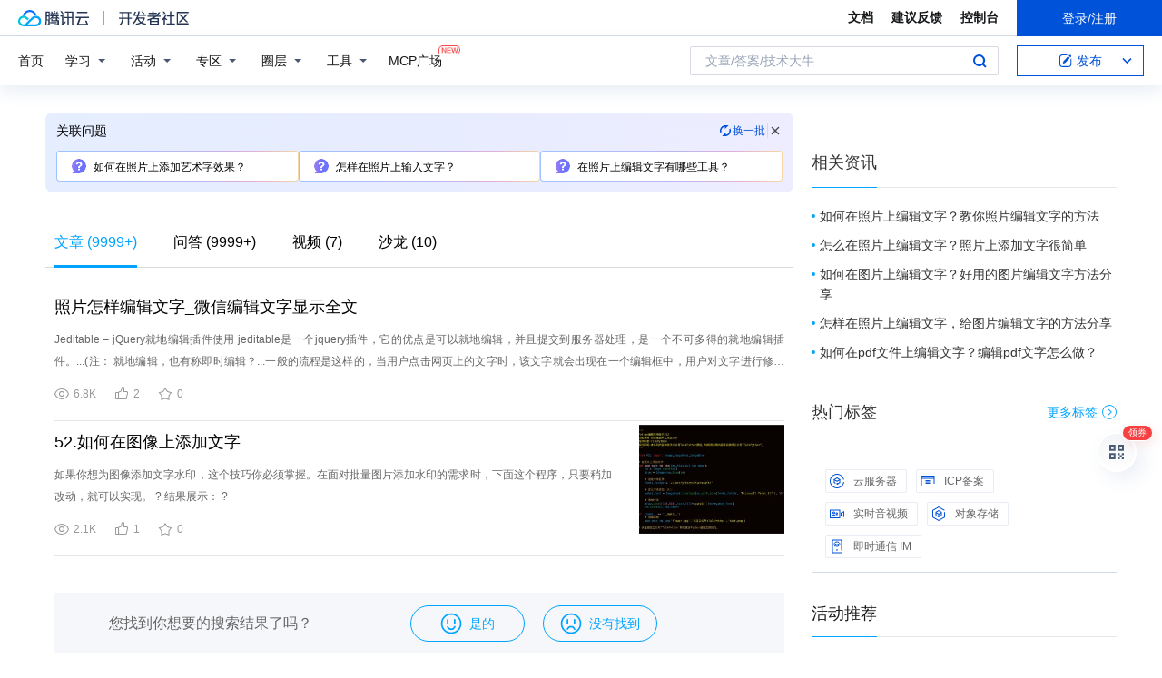

--- FILE ---
content_type: text/html; charset=utf-8
request_url: https://cloud.tencent.com/developer/information/%E5%A6%82%E4%BD%95%E5%9C%A8%E7%85%A7%E7%89%87%E4%B8%8A%E7%BC%96%E8%BE%91%E6%96%87%E5%AD%97
body_size: 45738
content:
<!DOCTYPE html><html munual-autotracker-init="" qct-pv-id="u-EEqmTNtxsCKaNw5xVww" qct-ip="3.150.128.15"><head><meta charSet="UTF-8"/><meta http-equiv="X-UA-Compatible" content="IE=edge,chrome=1"/><title>如何在照片上编辑文字 - 腾讯云开发者社区 - 腾讯云</title><meta name="keywords" content="如何在照片上编辑文字"/><meta name="subject" content="空类-空类-空类"/><meta name="subjectTime" content="2018-12-11 11:10:12"/><meta name="description" content="Jeditable – jQuery就地编辑插件使用
 jeditable是一个jquery插件，它的优点是可以就地编辑，并且提交到服务器处理，是一个不可多得的就地编辑插件。...(注： 就地编辑，也有称即时编辑？...一般的流程是这样的，当用户点击网页上的文字时，该文字就会出现在一个编辑框中，用户对文字进行修改完成后......"/><meta name="viewport" content="width=device-width, initial-scale=1.0, maximum-scale=1, viewport-fit=cover"/><meta name="format-detection" content="telephone=no"/><meta name="articleSource" content="P"/><meta name="magicSource" content="N"/><link rel="canonical" href="https://cloud.tencent.com/developer/information/%E5%A6%82%E4%BD%95%E5%9C%A8%E7%85%A7%E7%89%87%E4%B8%8A%E7%BC%96%E8%BE%91%E6%96%87%E5%AD%97"/><link rel="stylesheet" href="//cloudcache.tencent-cloud.cn/open_proj/proj_qcloud_v2/gateway/portal/css/global-20209142343.css"/><link rel="stylesheet" href="//cloudcache.tencent-cloud.cn/qcloud/ui/community-pc/build/base/base-202507151730.css"/><link rel="stylesheet" href="//cloudcache.tencent-cloud.cn/qcloud/ui/cloud-community/build/base/base-202511051801.css"/><link rel="stylesheet" href="//cloudcache.tencent-cloud.cn/open_proj/proj_qcloud_v2/community-pc/build/AskDialog/AskDialog-202204021635.css?max_age=31536000"/><link rel="stylesheet" href="//cloudcache.tencent-cloud.cn/open_proj/proj_qcloud_v2/community-pc/build/AskDialog/AskDialog-202204021635.css?max_age=31536000"/><link rel="stylesheet" href="//cloudcache.tencent-cloud.cn/qcloud/ui/community-pc/build/Information/Information-202507151742.css"/><link rel="stylesheet" href="//cloudcache.tencent-cloud.cn/open_proj/proj_qcloud_v2/community/portal/css/markdown-201810241044.css?max_age=31536000"/><link rel="stylesheet" href="//cloudcache.tencent-cloud.cn/open_proj/proj_qcloud_v2/community-pc/build/Sitemap/Sitemap-201903051002.css?max_age=31536000"/><link rel="stylesheet" href="//cloudcache.tencent-cloud.cn/qcloud/draft-master/dist/draft-master-v2.1.26.d4s2ddo9sb.css?max_age=31536000"/><style media="screen">@supports (padding:max(0px)){.set-safe-area .com-main{bottom:calc(max(12px,constant(safe-area-inset-bottom)) + 50px);bottom:calc(max(12px,env(safe-area-inset-bottom)) + 50px)}.set-safe-area .com-main-simple-sec,.set-safe-area .com-main.without-tab-ft,.set-safe-area .com-main.without-ft{bottom:max(12px,constant(safe-area-inset-bottom));bottom:max(12px,env(safe-area-inset-bottom))}.set-safe-area .com-main-sec{bottom:max(12px,constant(safe-area-inset-bottom));bottom:max(12px,env(safe-area-inset-bottom))}.set-safe-area .com-m-footer,.set-safe-area .sa-fixed-btns{bottom:max(12px,constant(safe-area-inset-bottom));bottom:max(12px,env(safe-area-inset-bottom))}.set-safe-area .com-mobile-body{bottom:max(12px,constant(safe-area-inset-bottom));bottom:max(12px,env(safe-area-inset-bottom))}}@supports (padding:max(0px)){.set-safe-area .support-wrap,.set-safe-area div.body{bottom:max(12px,constant(safe-area-inset-bottom));bottom:max(12px,env(safe-area-inset-bottom))}.set-safe-area .com-responsive-no-ft div.body{bottom:max(12px,constant(safe-area-inset-bottom));bottom:max(12px,env(safe-area-inset-bottom))}}.doc-con .J-docShareModal{display: none;} .doc-con .J-docShareCopyTipModalMB{display: none} .with-focus+.com-main-simple-sec, .with-focus+.com-main,.with-focus+.com-body,.with-focus+.qa-body{top:100px} .qa-detail-ask-panel:after{display:none!important;} .sa-fixed-btns .c-btn-weak{background-color: #fff;} .qa-r-editor.draft-editor-host.rno-markdown{height: 290px;overflow-y:auto;} .uc-achievement{line-height:24px;margin-bottom:5px;white-space: initial;overflow:visible;text-overflow:initial} .uc-achievement .uc-achievement-icon{top:0;margin-top:0; .uc-hero+.com-body-main .com-tab .com-tab-item{margin-right: 28px;}</style></head><body style="position:initial"><div id="react-root" class=""><div class="com-mobile-layout pg-info-index com-responsive"><div class="cdc-header is-fixed"><div class="cdc-header__placeholder"></div><div class="cdc-header__inner"><div id="community-top-header-product-container" style="display:block"></div><div class="cdc-header__top"><div class="cdc-header__top-left"><a href="/?from=20060&amp;from_column=20060" target="_blank" class="cdc-header__top-logo"><i>腾讯云</i></a><div class="cdc-header__top-line"></div><a href="/developer" class="cdc-header__top-logo community"><i>开发者社区</i></a><div class="cdc-header__activity"><div id="cloud-header-product-container" style="display:block"></div></div></div><div class="cdc-header__top-operates"><a href="/document/product?from=20702&amp;from_column=20702" target="_blank" class="cdc-header__link">文档</a><a href="/voc/?from=20703&amp;from_column=20703" target="_blank" class="cdc-header__link">建议反馈</a><a href="https://console.cloud.tencent.com?from=20063&amp;from_column=20063" target="_blank" class="cdc-header__link" track-click="{&quot;areaId&quot;:102001,&quot;subAreaId&quot;:1}">控制台</a><div class="cdc-header__account"><div class="cdc-header__account-inner"><button class="cdc-btn cdc-header__account-btn cdc-btn--primary">登录/注册</button></div></div></div></div><div class="cdc-header__bottom"><div class="cdc-header__bottom-nav"><a href="/developer" class="cdc-header__bottom-home">首页</a><div class="cdc-header__nav-list"><div class="cdc-header__nav-item">学习</div><div class="cdc-header__nav-item">活动</div><div class="cdc-header__nav-item">专区</div><div class="cdc-header__nav-item">圈层</div><div class="cdc-header__nav-item">工具</div></div><div class="cdc-header__activity"><a class="cdc-header__activity-tit" href="/developer/mcp" target="_blank" style="position:relative">MCP广场<img src="https://qccommunity.qcloudimg.com/image/new.png" style="position:absolute;width:24px;top:-6px;right:-20px"/></a></div><div id="community-header-product-container" style="display:block"></div></div><div class="cdc-header__bottom-operates"><div class="cdc-header__search"><div class="cdc-search__wrap"><div class="cdc-search"><span class="cdc-search__text">文章/答案/技术大牛</span><button class="cdc-search__btn">搜索<i class="cdc-search__i search"></i></button></div><div class="cdc-search__dropdown"><div class="cdc-search__bar"><input type="text" class="cdc-search__bar-input" placeholder="文章/答案/技术大牛" value=""/><div class="cdc-search__bar-btns"><button class="cdc-search__btn">搜索<i class="cdc-search__i search"></i></button><button class="cdc-search__btn">关闭<i class="cdc-search__i clear"></i></button></div></div></div></div></div><div class="cdc-header__create"><span class="cdc-header__create-btn not-logged"><span class="cdc-svg-icon-con"><span class="cdc-svg-icon" style="line-height:1;color:#0052D9;width:16px;height:16px"><svg width="16" height="16" viewBox="0 0 16 16" fill="currentcolor" xmlns="http://www.w3.org/2000/svg"><path d="M14.2466 12.0145C14.1698 13.6258 12.8381 14.9131 11.2129 14.9131H11.1579H4.0927H4.03772C2.4125 14.9131 1.08014 13.6258 1.00334 12.0145H1V11.8668V4.07213V4.04627V3.89922H1.00334C1.08014 2.28732 2.4125 1 4.03772 1H9.6473V1.00069H10.0786L8.7688 2.10773H8.43888H7.7916H6.37904H4.03772C2.97234 2.10773 2.10445 2.9777 2.10445 4.04629V4.41869V4.4472V6.39498V11.4269V11.4309V11.8668C2.10445 12.9354 2.97234 13.8053 4.03772 13.8053H6.37904H8.87153H11.2129C12.2782 13.8053 13.1461 12.9355 13.1461 11.8668V11.466V11.454V9.5181V6.39364L14.2506 5.3051V11.8668V12.0145H14.2466ZM10.4324 7.15226L9.63146 7.99761C9.36577 8.2693 8.69326 8.95104 8.48066 9.17631C8.26726 9.40288 8.09039 9.58901 7.95061 9.73544C7.81079 9.88188 7.72667 9.96597 7.70083 9.98656C7.63321 10.0488 7.55703 10.1144 7.47022 10.1846C7.38412 10.2542 7.29404 10.3099 7.20063 10.3516C7.10722 10.4007 6.97072 10.459 6.79049 10.5305C6.61028 10.6001 6.42213 10.6676 6.22468 10.7339C6.02792 10.8002 5.84109 10.8571 5.66484 10.9061C5.48795 10.9538 5.3561 10.9863 5.2693 11.0009C5.08977 11.0214 4.96988 10.993 4.90956 10.9168C4.84931 10.8405 4.83276 10.7107 4.85924 10.5312C4.87315 10.4331 4.9043 10.292 4.95468 10.1078C5.00431 9.92297 5.05802 9.7315 5.11431 9.53341C5.1713 9.33526 5.22629 9.15179 5.27926 8.98484C5.33297 8.8179 5.37599 8.7026 5.40978 8.64032C5.44953 8.54357 5.49463 8.45413 5.54495 8.37399C5.59465 8.29379 5.66616 8.20503 5.75965 8.10766C5.79934 8.06588 5.89281 7.96649 6.03988 7.81018C6.18624 7.65311 6.80114 7.02774 7.02104 6.79783L7.75117 6.03524L8.56212 5.1899L10.6345 3.02466L12.5214 4.93874L10.4324 7.15226ZM13.816 3.58581C13.7166 3.68987 13.6272 3.78064 13.5483 3.85883C13.4694 3.93703 13.4006 4.0066 13.3423 4.06686C13.276 4.13643 13.2144 4.19738 13.1561 4.24903L11.2785 2.33569C11.3785 2.24025 11.4965 2.12565 11.6336 1.99115C11.7707 1.85668 11.8854 1.75061 11.9761 1.67242C12.0934 1.57708 12.2133 1.51013 12.3385 1.47109C12.4525 1.43529 12.5644 1.41805 12.6751 1.41876H12.7056C12.7665 1.42139 12.8268 1.42729 12.8851 1.43724C12.8838 1.4366 12.8811 1.43724 12.8798 1.4366C12.8811 1.4366 12.8838 1.4366 12.8851 1.43724C13.1376 1.48428 13.4019 1.62009 13.6265 1.83743C13.7511 1.95871 13.8524 2.09382 13.9259 2.23296C14.0346 2.43834 14.0863 2.65304 14.0763 2.8491C14.0763 2.87294 14.0783 2.89748 14.0783 2.92201C14.0783 3.03529 14.0571 3.14789 14.0154 3.26055C13.9737 3.37314 13.9067 3.48185 13.816 3.58581Z" fill="#0052D9"></path></svg></span></span>发布<span class="cdc-svg-icon-con cdc-header__create-btn-arrow"><span class="cdc-svg-icon" style="line-height:1;color:inherit;width:16px;height:16px"><svg width="16" height="16" viewBox="0 0 16 16" fill="currentcolor" xmlns="http://www.w3.org/2000/svg"><path d="M8.16377 4L9.57798 5.41421L14.5277 10.364L13.1135 11.7782L8.1638 6.829L3.21402 11.7782L1.7998 10.364L8.16377 4Z"></path></svg></span></span></span></div></div></div></div></div><div class="cdc-m-header is-fixed"><div class="cdc-m-header__placeholder"></div><div class="cdc-m-header__inner"><div class="cdc-m-header__main"><div class="cdc-m-header__trigger"></div><div class="cdc-m-header__logo"><i class="cdc-m-header__logo-icon"></i></div><div class="cdc-m-header__search"><i class="cdc-m-header__search-icon"></i></div><div class="cdc-m-header__operate"><span class="cdc-m-header__operate-icon"></span></div></div></div></div><div class="J-body com-body max-width com-mobile-body"><div class="com-3-layout"><div class="layout-main" qct-keywordId="235163" qct-area="关键词聚合页"><div><div class="c-tab-cross"><div class="c-tab-hd"><div class="c-tab-scroll"><ul class="c-tab-ctrl"><li class="c-tab-simple actived"><a href="/developer/information/%E5%A6%82%E4%BD%95%E5%9C%A8%E7%85%A7%E7%89%87%E4%B8%8A%E7%BC%96%E8%BE%91%E6%96%87%E5%AD%97-article"><span class="c-tab-tit">文章<span><span> (<!-- -->9999+<!-- -->)</span></span></span></a></li><li class="c-tab-simple"><a href="/developer/information/%E5%A6%82%E4%BD%95%E5%9C%A8%E7%85%A7%E7%89%87%E4%B8%8A%E7%BC%96%E8%BE%91%E6%96%87%E5%AD%97-ask"><span class="c-tab-tit">问答<span></span></span></a></li><li class="c-tab-simple"><a href="/developer/information/%E5%A6%82%E4%BD%95%E5%9C%A8%E7%85%A7%E7%89%87%E4%B8%8A%E7%BC%96%E8%BE%91%E6%96%87%E5%AD%97-video"><span class="c-tab-tit">视频<span></span></span></a></li><li class="c-tab-simple"><a href="/developer/information/%E5%A6%82%E4%BD%95%E5%9C%A8%E7%85%A7%E7%89%87%E4%B8%8A%E7%BC%96%E8%BE%91%E6%96%87%E5%AD%97-salon"><span class="c-tab-tit">沙龙<span></span></span></a></li></ul></div></div></div><div class="pg-info-content"><div class="com-article-panel-list rno-pad-hide" qct-area="相关文章" qct-exposure=""><div qct-click="" qct-exposure="" qct-trace-id="" qct-area="文章-2109497"><section class="com-article-panel" track-click="" track-exposure=""><div class="com-article-panel-body"><div class="com-article-panel-author"><span class="column-wrap"></span></div><h3 class="com-article-panel-title" style="text-overflow:ellipsis;overflow:hidden;white-space:nowrap"><a href="/developer/article/2109497?from=15425&amp;frompage=seopage" trackClick="{&quot;elementId&quot;:3}" target="_blank" hotrep="" class="">照片怎样编辑文字_微信编辑文字显示全文</a></h3><p class="com-article-panel-desc"><a href="/developer/article/2109497?from=15425&amp;frompage=seopage" trackClick="{&quot;elementId&quot;:4}" target="_blank" hotrep="" class="">Jeditable – jQuery就地编辑插件使用
 jeditable是一个jquery插件，它的优点是可以就地编辑，并且提交到服务器处理，是一个不可多得的就地编辑插件。...(注： 就地编辑，也有称即时编辑？...一般的流程是这样的，当用户点击网页上的文字时，该文字就会出现在一个编辑框中，用户对文字进行修改完成后点击提交按钮，新的文本将发送到服务器上，然后表单消失，显示最新编辑的文本。)...官网:http://www.appelsiini.net/projects/jeditable
基本的使用方法如下：
首先编辑一个 html 文件，包含这么一段：
上的是什么数据呢？</a></p><div class="com-operations com-article-panel-operations"><span class="com-opt-link"><i class="com-i-view"></i><span class="text">6.8K</span></span><a href="javascript:;" trackClick="{&quot;elementId&quot;:7}" trackExposure="" hotrep="" class="com-opt-link"><i class="com-i-like"></i><span class="text">2</span></a><a href="javascript:;" trackClick="{&quot;elementId&quot;:8}" trackExposure="" hotrep="" class="com-opt-link"><i class="com-i-bookmark"></i><span class="text">0</span></a></div></div></section></div><div qct-click="" qct-exposure="" qct-trace-id="" qct-area="文章-1581405"><section class="com-article-panel" track-click="" track-exposure=""><div class="com-article-panel-body"><div class="com-article-panel-author"><span class="column-wrap"></span></div><h3 class="com-article-panel-title" style="text-overflow:ellipsis;overflow:hidden;white-space:nowrap"><a href="/developer/article/1581405?from=15425&amp;frompage=seopage" trackClick="{&quot;elementId&quot;:3}" target="_blank" hotrep="" class="">52.如何在图像上添加文字</a></h3><p class="com-article-panel-desc"><a href="/developer/article/1581405?from=15425&amp;frompage=seopage" trackClick="{&quot;elementId&quot;:4}" target="_blank" hotrep="" class="">如果你想为图像添加文字水印，这个技巧你必须掌握。在面对批量图片添加水印的需求时，下面这个程序，只要稍加改动，就可以实现。
?
结果展示：
?</a></p><div class="com-operations com-article-panel-operations"><span class="com-opt-link"><i class="com-i-view"></i><span class="text">2.1K</span></span><a href="javascript:;" trackClick="{&quot;elementId&quot;:7}" trackExposure="" hotrep="" class="com-opt-link"><i class="com-i-like"></i><span class="text">1</span></a><a href="javascript:;" trackClick="{&quot;elementId&quot;:8}" trackExposure="" hotrep="" class="com-opt-link"><i class="com-i-bookmark"></i><span class="text">0</span></a></div></div><div class="com-article-panel-object"><a href="/developer/article/1581405?from=15425&amp;frompage=seopage" trackClick="{&quot;elementId&quot;:6}" target="_blank" class="com-media-img" hotrep="" style="background-image:url(https://ask.qcloudimg.com/http-save/yehe-5471722/n63h4qwumy.jpeg?imageView2/2/w/320/h/7000)"></a></div></section></div><li class="panel-cell"><div id="information-article-content-product-container" style="display:block"></div></li><div class="info-feedback-item"><div class="info-feedback-bar"><div class="info-feedback-cont"><div class="info-feedback-main">您找到你想要的搜索结果了吗？</div><div class="info-feedback-extra"><div class="info-feedback-btns"><div trackClick="{&quot;subAreaId&quot;:2,&quot;elementId&quot;:1}" trackExposure="{&quot;subAreaId&quot;:2,&quot;elementId&quot;:1}" class="info-feedback-btn"><i class="info-feedback-icon icon-smile"></i><span>是的</span></div><div class="info-feedback-btn"><i class="info-feedback-icon icon-sad"></i><span>没有找到</span></div></div></div></div></div></div><div qct-click="" qct-exposure="" qct-trace-id="" qct-area="文章-1834843"><section class="com-article-panel" track-click="" track-exposure=""><div class="com-article-panel-body"><div class="com-article-panel-author"><span class="column-wrap"></span></div><h3 class="com-article-panel-title" style="text-overflow:ellipsis;overflow:hidden;white-space:nowrap"><a href="/developer/article/1834843?from=15425&amp;frompage=seopage" trackClick="{&quot;elementId&quot;:3}" target="_blank" hotrep="" class="">如何在Linux上编辑内核引导参数</a></h3><p class="com-article-panel-desc"><a href="/developer/article/1834843?from=15425&amp;frompage=seopage" trackClick="{&quot;elementId&quot;:4}" target="_blank" hotrep="" class="">更改或编辑内核启动参数非常重要，当您想要修复在引导过程中导致错误，测试新功能，激活其他驱动程序或禁用系统上的功能的问题。...选择要编辑的文件，然后按“e”键访问突出显示的选项的配置文件。 没有经验的用户在这一点上应该特别小心，并考虑测试以前的内核版本的参数更改，并始终保持工作的内核选项不受影响，可用于出现问题的情况。...现在要添加一个新参数，只需用你的箭头键将光标移动到以“Linux”开始的行上。 然后，您可以在行上的最后一个文本条目之后添加新参数（在本例中为“quiet splash”）。...如果您的新设置经过测试和正常工作，您可以通过编辑grub的配置文件使其永久使用。...不过还有其他引导程序，如Lilo，Syslinux，Gummiboot和Efibootmgr。 其中一些将与我们描述的方式类似，但有些可能不会。</a></p><div class="com-operations com-article-panel-operations"><span class="com-opt-link"><i class="com-i-view"></i><span class="text">4.1K</span></span><a href="javascript:;" trackClick="{&quot;elementId&quot;:7}" trackExposure="" hotrep="" class="com-opt-link"><i class="com-i-like"></i><span class="text">0</span></a><a href="javascript:;" trackClick="{&quot;elementId&quot;:8}" trackExposure="" hotrep="" class="com-opt-link"><i class="com-i-bookmark"></i><span class="text">0</span></a></div></div></section></div><div qct-click="" qct-exposure="" qct-trace-id="" qct-area="文章-1334550"><section class="com-article-panel" track-click="" track-exposure=""><div class="com-article-panel-body"><div class="com-article-panel-author"><span class="column-wrap"></span></div><h3 class="com-article-panel-title" style="text-overflow:ellipsis;overflow:hidden;white-space:nowrap"><a href="/developer/article/1334550?from=15425&amp;frompage=seopage" trackClick="{&quot;elementId&quot;:3}" target="_blank" hotrep="" class="">如何在 Windows 上 使用 ONLYOFFICE 协作编辑文档</a></h3><p class="com-article-panel-desc"><a href="/developer/article/1334550?from=15425&amp;frompage=seopage" trackClick="{&quot;elementId&quot;:4}" target="_blank" hotrep="" class="">协作也可以应用于校审流程，校核和审查直接在文档上修改即可。...ONLYOFFICE目前存在的缺点：汉字输入不是很方便，就是当输入符号的时候，它会重复将前面的汉字又输进去一次：解决办法，在设置里勾选象形文字（5.1.2新版已经解决这个问题）；Excel表格里的文字格式没有删除线...）；打开文档默认文字检查都是打开的，新版5.1.2版支持word目录，但没有文档结构。...——再在搜索栏输入中文 2个字，这些就是需要的中文字体了。...8、二次开发EngineerCMS
8.1 协作编辑页面
&lt;!</a></p><div class="com-operations com-article-panel-operations"><span class="com-opt-link"><i class="com-i-view"></i><span class="text">4.1K</span></span><a href="javascript:;" trackClick="{&quot;elementId&quot;:7}" trackExposure="" hotrep="" class="com-opt-link"><i class="com-i-like"></i><span class="text">2</span></a><a href="javascript:;" trackClick="{&quot;elementId&quot;:8}" trackExposure="" hotrep="" class="com-opt-link"><i class="com-i-bookmark"></i><span class="text">0</span></a></div></div><div class="com-article-panel-object"><a href="/developer/article/1334550?from=15425&amp;frompage=seopage" trackClick="{&quot;elementId&quot;:6}" target="_blank" class="com-media-img" hotrep="" style="background-image:url(https://ask.qcloudimg.com/http-save/yehe-1504257/b2at66xwr0.jpeg?imageView2/2/w/320/h/7000)"></a></div></section></div><div qct-click="" qct-exposure="" qct-trace-id="" qct-area="文章-2012218"><section class="com-article-panel" track-click="" track-exposure=""><div class="com-article-panel-body"><div class="com-article-panel-author"><span class="column-wrap"></span></div><h3 class="com-article-panel-title" style="text-overflow:ellipsis;overflow:hidden;white-space:nowrap"><a href="/developer/article/2012218?from=15425&amp;frompage=seopage" trackClick="{&quot;elementId&quot;:3}" target="_blank" hotrep="" class="">Word如何在编辑文档时随机生成任意行文字？</a></h3><p class="com-article-panel-desc"><a href="/developer/article/2012218?from=15425&amp;frompage=seopage" trackClick="{&quot;elementId&quot;:4}" target="_blank" hotrep="" class="">1、点击[文本]  2、按&lt;Enter&gt;键  3、点击[文本]  4、按&lt;Enter&gt;键  5、点击[文本]  6、按&lt;Enter&gt;键</a></p><div class="com-operations com-article-panel-operations"><span class="com-opt-link"><i class="com-i-view"></i><span class="text">1.8K</span></span><a href="javascript:;" trackClick="{&quot;elementId&quot;:7}" trackExposure="" hotrep="" class="com-opt-link"><i class="com-i-like"></i><span class="text">2</span></a><a href="javascript:;" trackClick="{&quot;elementId&quot;:8}" trackExposure="" hotrep="" class="com-opt-link"><i class="com-i-bookmark"></i><span class="text">0</span></a></div></div><div class="com-article-panel-object"><a href="/developer/article/2012218?from=15425&amp;frompage=seopage" trackClick="{&quot;elementId&quot;:6}" target="_blank" class="com-media-img" hotrep="" style="background-image:url(https://ask.qcloudimg.com/http-save/yehe-6965055/167885fda72b61bb8487312551bd3d85.png?imageView2/2/w/320/h/7000)"></a></div></section></div><div qct-click="" qct-exposure="" qct-trace-id="" qct-area="文章-2398972"><section class="com-article-panel" track-click="" track-exposure=""><div class="com-article-panel-body"><div class="com-article-panel-author"><span class="column-wrap"></span></div><h3 class="com-article-panel-title" style="text-overflow:ellipsis;overflow:hidden;white-space:nowrap"><a href="/developer/article/2398972?from=15425&amp;frompage=seopage" trackClick="{&quot;elementId&quot;:3}" target="_blank" hotrep="" class="">详细讲解如何在github上编辑个人主页?</a></h3><p class="com-article-panel-desc"><a href="/developer/article/2398972?from=15425&amp;frompage=seopage" trackClick="{&quot;elementId&quot;:4}" target="_blank" hotrep="" class="">在 GitHub 上编辑个人主页可以让您展示您的项目、技能和个人信息，以及与其他开发者互动。...以下是详细的步骤来在 GitHub 上编辑个人主页：
创建 GitHub 账户
如果您还没有 GitHub 账户，首先需要注册一个。
登录到 GitHub
使用您的用户名和密码登录到 GitHub。...您可以在个人主页上展示您的项目、技能、博客文章等。同时，您还可以通过 GitHub 上的社交互动（关注、点赞、评论等）来与其他开发者互动。
 本章的内容就到这里了，觉得对你有帮助的话就支持一下博主把~</a></p><div class="com-operations com-article-panel-operations"><span class="com-opt-link"><i class="com-i-view"></i><span class="text">577</span></span><a href="javascript:;" trackClick="{&quot;elementId&quot;:7}" trackExposure="" hotrep="" class="com-opt-link"><i class="com-i-like"></i><span class="text">1</span></a><a href="javascript:;" trackClick="{&quot;elementId&quot;:8}" trackExposure="" hotrep="" class="com-opt-link"><i class="com-i-bookmark"></i><span class="text">0</span></a></div></div><div class="com-article-panel-object"><a href="/developer/article/2398972?from=15425&amp;frompage=seopage" trackClick="{&quot;elementId&quot;:6}" target="_blank" class="com-media-img" hotrep="" style="background-image:url(https://developer.qcloudimg.com/http-save/yehe-10694728/034d4b59ef575f442286c3d2ede0911f.png?imageView2/2/w/320/h/7000)"></a></div></section></div><div qct-click="" qct-exposure="" qct-trace-id="" qct-area="文章-2054832"><section class="com-article-panel" track-click="" track-exposure=""><div class="com-article-panel-body"><div class="com-article-panel-author"><span class="column-wrap"></span></div><h3 class="com-article-panel-title" style="text-overflow:ellipsis;overflow:hidden;white-space:nowrap"><a href="/developer/article/2054832?from=15425&amp;frompage=seopage" trackClick="{&quot;elementId&quot;:3}" target="_blank" hotrep="" class="">如何在 Windows 上 使用 ONLYOFFICE 协作编辑文档「建议收藏」</a></h3><p class="com-article-panel-desc"><a href="/developer/article/2054832?from=15425&amp;frompage=seopage" trackClick="{&quot;elementId&quot;:4}" target="_blank" hotrep="" class="">协作也可以应用于校审流程，校核和审查直接在文档上修改即可。...2个字，这些就是需要的中文字体了。...插图上写的界面汉化不对，这些只是导入中文字体而已，和界面汉化无关。...有问题联系我QQ504284，微信hotqin999
hotqin888的专栏_q平面人_CSDN博客
6.1协作编辑页面要根据你的情况进行修改（ip地址、中文界面）
一定要用ip，不要用localhost...8、二次开发engineercms
8.1 协作编辑页面
&lt;!</a></p><div class="com-operations com-article-panel-operations"><span class="com-opt-link"><i class="com-i-view"></i><span class="text">5K</span></span><a href="javascript:;" trackClick="{&quot;elementId&quot;:7}" trackExposure="" hotrep="" class="com-opt-link"><i class="com-i-like"></i><span class="text">2</span></a><a href="javascript:;" trackClick="{&quot;elementId&quot;:8}" trackExposure="" hotrep="" class="com-opt-link"><i class="com-i-bookmark"></i><span class="text">0</span></a></div></div><div class="com-article-panel-object"><a href="/developer/article/2054832?from=15425&amp;frompage=seopage" trackClick="{&quot;elementId&quot;:6}" target="_blank" class="com-media-img" hotrep="" style="background-image:url(https://ask.qcloudimg.com/http-save/yehe-8223537/0f8a7d8408b95e49dfa58fa2f5b19816.jpeg?imageView2/2/w/320/h/7000)"></a></div></section></div><div qct-click="" qct-exposure="" qct-trace-id="" qct-area="文章-2000556"><section class="com-article-panel" track-click="" track-exposure=""><div class="com-article-panel-body"><div class="com-article-panel-author"><span class="column-wrap"></span></div><h3 class="com-article-panel-title" style="text-overflow:ellipsis;overflow:hidden;white-space:nowrap"><a href="/developer/article/2000556?from=15425&amp;frompage=seopage" trackClick="{&quot;elementId&quot;:3}" target="_blank" hotrep="" class="">如何在 Ubuntu 22.04 LTS 上安装分区编辑器 GParted？</a></h3><p class="com-article-panel-desc"><a href="/developer/article/2000556?from=15425&amp;frompage=seopage" trackClick="{&quot;elementId&quot;:4}" target="_blank" hotrep="" class="">在本教程中，我们将向您展示如何在 Ubuntu 22.04 LTS 上安装 GParted，对于那些不知道的人，Gparted（代表 GNOME 分区编辑器）是 Linux 操作系统的官方分区编辑器，使用...我将向您展示在 Ubuntu 22.04 (Jammy Jellyfish) 上逐步安装 GParted 免费分区编辑器，对于 Ubuntu 22.04 和任何其他基于 Debian 的发行版，如 Linux...先决条件
运行以下操作系统之一的服务器：Ubuntu 22.04、20.04 和任何其他基于 Debian 的发行版，如 Linux Mint。
建议您使用全新的操作系统安装来防止任何潜在问题。...在 Ubuntu 22.04 LTS Jammy Jellyfish 上安装 GParted
apt步骤 1. 首先，通过在终端中运行以下命令，确保所有系统包都是最新的。...在 Ubuntu 22.04 上安装 GParted。</a></p><div class="com-operations com-article-panel-operations"><span class="com-opt-link"><i class="com-i-view"></i><span class="text">3.3K</span></span><a href="javascript:;" trackClick="{&quot;elementId&quot;:7}" trackExposure="" hotrep="" class="com-opt-link"><i class="com-i-like"></i><span class="text">5</span></a><a href="javascript:;" trackClick="{&quot;elementId&quot;:8}" trackExposure="" hotrep="" class="com-opt-link"><i class="com-i-bookmark"></i><span class="text">0</span></a></div></div><div class="com-article-panel-object"><a href="/developer/article/2000556?from=15425&amp;frompage=seopage" trackClick="{&quot;elementId&quot;:6}" target="_blank" class="com-media-img" hotrep="" style="background-image:url(https://ask.qcloudimg.com/http-save/3264435/f5ff06de86ef395ac146123058e6a763.png?imageView2/2/w/320/h/7000)"></a></div></section></div><div qct-click="" qct-exposure="" qct-trace-id="" qct-area="文章-2193078"><section class="com-article-panel" track-click="" track-exposure=""><div class="com-article-panel-body"><div class="com-article-panel-author"><span class="column-wrap"></span></div><h3 class="com-article-panel-title" style="text-overflow:ellipsis;overflow:hidden;white-space:nowrap"><a href="/developer/article/2193078?from=15425&amp;frompage=seopage" trackClick="{&quot;elementId&quot;:3}" target="_blank" hotrep="" class="">在UEditor编辑器的工具栏上加一行文字</a></h3><p class="com-article-panel-desc"><a href="/developer/article/2193078?from=15425&amp;frompage=seopage" trackClick="{&quot;elementId&quot;:4}" target="_blank" hotrep="" class="">--style给定宽度可以影响编辑器的最终宽度--&gt;
    
        这里我可以写一些输入提示...wordCount:false,
            //关闭elementPath
            elementPathEnabled:false,
            //默认的编辑区域高度</a></p><div class="com-operations com-article-panel-operations"><span class="com-opt-link"><i class="com-i-view"></i><span class="text">1.1K</span></span><a href="javascript:;" trackClick="{&quot;elementId&quot;:7}" trackExposure="" hotrep="" class="com-opt-link"><i class="com-i-like"></i><span class="text">2</span></a><a href="javascript:;" trackClick="{&quot;elementId&quot;:8}" trackExposure="" hotrep="" class="com-opt-link"><i class="com-i-bookmark"></i><span class="text">0</span></a></div></div></section></div><div qct-click="" qct-exposure="" qct-trace-id="" qct-area="文章-2575312"><section class="com-article-panel" track-click="" track-exposure=""><div class="com-article-panel-body"><div class="com-article-panel-author"><span class="column-wrap"></span></div><h3 class="com-article-panel-title" style="text-overflow:ellipsis;overflow:hidden;white-space:nowrap"><a href="/developer/article/2575312?from=15425&amp;frompage=seopage" trackClick="{&quot;elementId&quot;:3}" target="_blank" hotrep="" class="">使用 Gemini 2.5 Flash 进行产品 AI 生成的 10 个步骤</a></h3><p class="com-article-panel-desc"><a href="/developer/article/2575312?from=15425&amp;frompage=seopage" trackClick="{&quot;elementId&quot;:4}" target="_blank" hotrep="" class="">这让你不仅能用文字生成图片，还可以上传一张图像并用文本指令进行编辑、将多张图片合成为一张，甚至将一张图像的风格应用到另一张图像上。...Gemini 2.5 Flash 在电商领域的核心能力：
文本生成图像：仅凭文字描述即可生成全新、高质量的产品照片。
图像+文本编辑：上传现有产品照片，用文字添加道具、更换背景或修改元素。...多图合成：将多张图像（如产品与模特）组合，打造全新且统一的场景。
迭代优化：与模型对话，进行微调，直到图像达到像素级完美。
高保真文本：直接在图片上添加清晰锐利的促销文字，用于社交媒体帖子和横幅。...注意：这可能是唯一需要你手动完成的步骤——拍一张真实的产品照片。其余所有步骤都可以交给 AI 处理。如果你没有高质量的产品照片，可以用 Gemini 来编辑。...ugc
第 9 步：制作负空间横幅
为广告文案专门设计图像，而不是在杂乱的图片上直接叠加文字。</a></p><div class="com-operations com-article-panel-operations"><span class="com-opt-link"><i class="com-i-view"></i><span class="text">333</span></span><a href="javascript:;" trackClick="{&quot;elementId&quot;:7}" trackExposure="" hotrep="" class="com-opt-link"><i class="com-i-like"></i><span class="text">1</span></a><a href="javascript:;" trackClick="{&quot;elementId&quot;:8}" trackExposure="" hotrep="" class="com-opt-link"><i class="com-i-bookmark"></i><span class="text">0</span></a></div></div><div class="com-article-panel-object"><a href="/developer/article/2575312?from=15425&amp;frompage=seopage" trackClick="{&quot;elementId&quot;:6}" target="_blank" class="com-media-img" hotrep="" style="background-image:url(https://developer.qcloudimg.com/http-save/10011/cbf4606b08b157b3ceb7b5036924d6a4.jpg?imageView2/2/w/320/h/7000)"></a></div></section></div><div qct-click="" qct-exposure="" qct-trace-id="" qct-area="文章-2259663"><section class="com-article-panel" track-click="" track-exposure=""><div class="com-article-panel-body"><div class="com-article-panel-author"><span class="column-wrap"></span></div><h3 class="com-article-panel-title" style="text-overflow:ellipsis;overflow:hidden;white-space:nowrap"><a href="/developer/article/2259663?from=15425&amp;frompage=seopage" trackClick="{&quot;elementId&quot;:3}" target="_blank" hotrep="" class="">Video Collage for Mac(视频剪辑和照片拼贴软件)</a></h3><p class="com-article-panel-desc"><a href="/developer/article/2259663?from=15425&amp;frompage=seopage" trackClick="{&quot;elementId&quot;:4}" target="_blank" hotrep="" class="">Video Collage for Mac 是一款视频编辑软件，允许用户通过将多个视频和照片组合到一个项目中来创建个性化的视频拼贴。...id=NzY4OTU4Jl8mMjcuMTg3LjIyNi4xMjM%3D图片拖放界面：用户只需将视频和照片拖放到时间轴上即可开始创建视频拼贴。...文字和音乐：用户可以在他们的视频拼贴中添加文字叠加和背景音乐，使其更具个性。视频和照片滤镜：该软件提供了一系列可应用于视频和照片的滤镜，使用户能够增强视频拼贴的视觉吸引力。...图片Video Collage for Mac 是一款视频剪辑和照片拼贴软件，它的功能特色包括：非常简单易用的界面：使用者只需要把视频和照片拖拽到时间轴上，就能开始创建自己的视频拼贴。...文字和音乐：使用者可以添加文字叠加和背景音乐，为自己的视频拼贴增加更多个性化的元素。视频和照片滤镜：软件提供了多种滤镜效果，可以应用于视频和照片，让视频拼贴看起来更加美观。</a></p><div class="com-operations com-article-panel-operations"><span class="com-opt-link"><i class="com-i-view"></i><span class="text">963</span></span><a href="javascript:;" trackClick="{&quot;elementId&quot;:7}" trackExposure="" hotrep="" class="com-opt-link"><i class="com-i-like"></i><span class="text">4</span></a><a href="javascript:;" trackClick="{&quot;elementId&quot;:8}" trackExposure="" hotrep="" class="com-opt-link"><i class="com-i-bookmark"></i><span class="text">0</span></a></div></div><div class="com-article-panel-object"><a href="/developer/article/2259663?from=15425&amp;frompage=seopage" trackClick="{&quot;elementId&quot;:6}" target="_blank" class="com-media-img" hotrep="" style="background-image:url(https://developer.qcloudimg.com/http-save/yehe-admin/3030ee5206ef812d3d91b2f984bba687.png?imageView2/2/w/320/h/7000)"></a></div></section></div><div qct-click="" qct-exposure="" qct-trace-id="" qct-area="文章-2225262"><section class="com-article-panel" track-click="" track-exposure=""><div class="com-article-panel-body"><div class="com-article-panel-author"><span class="column-wrap"></span></div><h3 class="com-article-panel-title" style="text-overflow:ellipsis;overflow:hidden;white-space:nowrap"><a href="/developer/article/2225262?from=15425&amp;frompage=seopage" trackClick="{&quot;elementId&quot;:3}" target="_blank" hotrep="" class="">搭建Hexo博客-第3章-Markdown语言介绍及编辑博客</a></h3><p class="com-article-panel-desc"><a href="/developer/article/2225262?from=15425&amp;frompage=seopage" trackClick="{&quot;elementId&quot;:4}" target="_blank" hotrep="" class="">搭建Hexo博客-第3章-Markdown语言介绍及编辑博客
大家好，如果你按照上一篇文章的内容安装并部署了博客，那么现在在你的主页上应该有一篇 Hello World，并且博客目前使用的主题是默认的...[图片描述](图片网络地址)
一会我会写到如何在博客加入本地图片。
4.加入列表
用数字加一个点号再加一个空格就能编辑出有序列表
1. 第一行
2. 第二行
3....编辑博客
编写文章
每次你使用 hexo g -d 命令时， hexo 都会把你 source 文件夹下 _posts 文件夹里的文件编译成 html 文件，放到 public 文件夹下，然后部署到服务器上...有了 title 能在编译时收录到主页的目录当中，就像这里

剩下内容就靠你自由发挥啦，
加载本地图片
在这里我要介绍一下之前说到的如何在博客中添加本地照片。...所以你在编辑的时候不能像加载本地文件一样预览效果，除非你先把图片传到服务器上。</a></p><div class="com-operations com-article-panel-operations"><span class="com-opt-link"><i class="com-i-view"></i><span class="text">882</span></span><a href="javascript:;" trackClick="{&quot;elementId&quot;:7}" trackExposure="" hotrep="" class="com-opt-link"><i class="com-i-like"></i><span class="text">4</span></a><a href="javascript:;" trackClick="{&quot;elementId&quot;:8}" trackExposure="" hotrep="" class="com-opt-link"><i class="com-i-bookmark"></i><span class="text">0</span></a></div></div></section></div><div qct-click="" qct-exposure="" qct-trace-id="" qct-area="文章-2416565"><section class="com-article-panel" track-click="" track-exposure=""><div class="com-article-panel-body"><div class="com-article-panel-author"><span class="column-wrap"></span></div><h3 class="com-article-panel-title" style="text-overflow:ellipsis;overflow:hidden;white-space:nowrap"><a href="/developer/article/2416565?from=15425&amp;frompage=seopage" trackClick="{&quot;elementId&quot;:3}" target="_blank" hotrep="" class="">Stablediffusion又更新IC-Light - ControlNet作者开源的AI图片打光工具Comfyui可用</a></h3><p class="com-article-panel-desc"><a href="/developer/article/2416565?from=15425&amp;frompage=seopage" trackClick="{&quot;elementId&quot;:4}" target="_blank" hotrep="" class="">IC-Light的主要功能IC-Light的主要功能包括：图像重打光：改变图片的光源效果，使得图片在视觉上与新的背景或环境融合得更加自然。...文本条件重照明：用户可以通过输入描述性的文字提示，如“温暖的阳光”、“昏暗的灯光”等，来指导IC-Light生成具有特定光照效果的图像。...风格化融合：支持将图片与不同风格的背景进行融合，如赛博朋克风格、科幻风格等，增加了图片编辑的创意空间。...应用场景IC-Light的应用场景广泛，包括但不限于：个人照片编辑：用户可以上传个人照片，通过IC-Light改变光照效果，使得照片更具艺术感或适应不同的背景环境。...通过IC-Light，我们得以一窥未来图像编辑的无限可能，体验到科技与艺术结合的真正魅力</a></p><div class="com-operations com-article-panel-operations"><span class="com-opt-link"><i class="com-i-view"></i><span class="text">3K</span></span><a href="javascript:;" trackClick="{&quot;elementId&quot;:7}" trackExposure="" hotrep="" class="com-opt-link"><i class="com-i-like"></i><span class="text">6</span></a><a href="javascript:;" trackClick="{&quot;elementId&quot;:8}" trackExposure="" hotrep="" class="com-opt-link"><i class="com-i-bookmark"></i><span class="text">0</span></a></div></div><div class="com-article-panel-object"><a href="/developer/article/2416565?from=15425&amp;frompage=seopage" trackClick="{&quot;elementId&quot;:6}" target="_blank" class="com-media-img" hotrep="" style="background-image:url(https://developer.qcloudimg.com/http-save/yehe-6026903/3abc1b43957873a1fbf8e4ac9e610f27.png?imageView2/2/w/320/h/7000)"></a></div></section></div><div qct-click="" qct-exposure="" qct-trace-id="" qct-area="文章-2215907"><section class="com-article-panel" track-click="" track-exposure=""><div class="com-article-panel-body"><div class="com-article-panel-author"><span class="column-wrap"></span></div><h3 class="com-article-panel-title" style="text-overflow:ellipsis;overflow:hidden;white-space:nowrap"><a href="/developer/article/2215907?from=15425&amp;frompage=seopage" trackClick="{&quot;elementId&quot;:3}" target="_blank" hotrep="" class="">LR各版本下载 lightroom下载2022最新-附安装步骤 +干货技巧</a></h3><p class="com-article-panel-desc"><a href="/developer/article/2215907?from=15425&amp;frompage=seopage" trackClick="{&quot;elementId&quot;:4}" target="_blank" hotrep="" class="">通过简单易用的全新界面，在任何设备上获取强大的编辑功能。编辑全分辨率照片，并将您的照片和编辑内容备份到云中。可搜索的关键字会自动应用到您的照片，因此您不需要标记，即可整理照片。...此外，您还可以在移动设备、Web 或桌面上随时随地编辑您的全分辨率照片。在一个设备上作出的编辑内容会自动应用至所有其他位置。3、更智能的组织功能。...在计算机、智能手机或平板电脑上编辑照片，您所做的更改会在所有设备上自动更新。7、随时随地添加和整理您的照片从桌面或设备中添加照片，并随时随地访问它们。...升级以解锁强大的工具及功能，如修复画笔、选择性编辑、几何工具、存储、Adobe Sensei 功能等。...- ADOBE SENSEI：采用人工智能技术，基于照片上的物品或人物，自动对照片添加标签并整理照片。</a></p><div class="com-operations com-article-panel-operations"><span class="com-opt-link"><i class="com-i-view"></i><span class="text">5.5K</span></span><a href="javascript:;" trackClick="{&quot;elementId&quot;:7}" trackExposure="" hotrep="" class="com-opt-link"><i class="com-i-like"></i><span class="text">2</span></a><a href="javascript:;" trackClick="{&quot;elementId&quot;:8}" trackExposure="" hotrep="" class="com-opt-link"><i class="com-i-bookmark"></i><span class="text">0</span></a></div></div><div class="com-article-panel-object"><a href="/developer/article/2215907?from=15425&amp;frompage=seopage" trackClick="{&quot;elementId&quot;:6}" target="_blank" class="com-media-img" hotrep="" style="background-image:url(https://developer.qcloudimg.com/http-save/yehe-admin/77f8a80754fcd262f62e057c2ef1b403.png?imageView2/2/w/320/h/7000)"></a></div></section></div><div qct-click="" qct-exposure="" qct-trace-id="" qct-area="文章-2050013"><section class="com-article-panel" track-click="" track-exposure=""><div class="com-article-panel-body"><div class="com-article-panel-author"><span class="column-wrap"></span></div><h3 class="com-article-panel-title" style="text-overflow:ellipsis;overflow:hidden;white-space:nowrap"><a href="/developer/article/2050013?from=15425&amp;frompage=seopage" trackClick="{&quot;elementId&quot;:3}" target="_blank" hotrep="" class="">2.Markdown使用说明</a></h3><p class="com-article-panel-desc"><a href="/developer/article/2050013?from=15425&amp;frompage=seopage" trackClick="{&quot;elementId&quot;:4}" target="_blank" hotrep="" class="">[图片文字](图片链接)
!...● MacDown http://macdown.uranusjr.com macOS 上的 Markdown 开源编辑器，作者称其深受 Mou 启发。...● Mou http://25.io/mou/ 一个 macOS 上的Markdown编辑器。...● MarkdownPad http://www.markdownpad.com Windows上的全功能 Markdown 编辑器。...● MarkPad http://code52.org/DownmarkerWPF/  Windows上的Markdown编辑器，Markdown works better with MarkPad。</a></p><div class="com-operations com-article-panel-operations"><span class="com-opt-link"><i class="com-i-view"></i><span class="text">527</span></span><a href="javascript:;" trackClick="{&quot;elementId&quot;:7}" trackExposure="" hotrep="" class="com-opt-link"><i class="com-i-like"></i><span class="text">2</span></a><a href="javascript:;" trackClick="{&quot;elementId&quot;:8}" trackExposure="" hotrep="" class="com-opt-link"><i class="com-i-bookmark"></i><span class="text">0</span></a></div></div><div class="com-article-panel-object"><a href="/developer/article/2050013?from=15425&amp;frompage=seopage" trackClick="{&quot;elementId&quot;:6}" target="_blank" class="com-media-img" hotrep="" style="background-image:url(https://ask.qcloudimg.com/http-save/yehe-2173637/0db0bac0fd46bb58bc46c08ed534bc35.png?imageView2/2/w/320/h/7000)"></a></div></section></div><div qct-click="" qct-exposure="" qct-trace-id="" qct-area="文章-2241522"><section class="com-article-panel" track-click="" track-exposure=""><div class="com-article-panel-body"><div class="com-article-panel-author"><span class="column-wrap"></span></div><h3 class="com-article-panel-title" style="text-overflow:ellipsis;overflow:hidden;white-space:nowrap"><a href="/developer/article/2241522?from=15425&amp;frompage=seopage" trackClick="{&quot;elementId&quot;:3}" target="_blank" hotrep="" class="">Photoshop 2023 (ps2023)24.2中文版</a></h3><p class="com-article-panel-desc"><a href="/developer/article/2241522?from=15425&amp;frompage=seopage" trackClick="{&quot;elementId&quot;:4}" target="_blank" hotrep="" class="">使用其众多的编修与绘图工具，可以有效地进行图片编辑工作。ps有很多功能，在图像、图形、文字、视频、出版等各方面都有涉及。...使用可帮助用户更高效的处理您的图片和照片，自由灵活的编辑和创造激发灵感，灵活高效，功能齐全，一流的软件，激发灵感，更多的工具和控件辅助您完成创建。...Photoshop 2023 (ps2023)24.2中文版AI技术的应用：随着人工智能技术的快速发展，Photoshop 2023可能会加入更多的AI技术，如自动选择、智能填充、智能修复等，以提高用户的效率和体验...更加智能的颜色和调整功能：Photoshop 2023可能会加入更加智能的颜色和调整功能，如自动颜色校正、智能色彩平衡、智能曝光调整等，以提高用户的效率和精度。...通过使用新的网络伴侣应用程序(只支持英语的测试版)在任何浏览器上做更多的事情，来分享和查看编辑过的照片和视频，并创建照片拼贴画和多媒体幻灯片。</a></p><div class="com-operations com-article-panel-operations"><span class="com-opt-link"><i class="com-i-view"></i><span class="text">1.2K</span></span><a href="javascript:;" trackClick="{&quot;elementId&quot;:7}" trackExposure="" hotrep="" class="com-opt-link"><i class="com-i-like"></i><span class="text">0</span></a><a href="javascript:;" trackClick="{&quot;elementId&quot;:8}" trackExposure="" hotrep="" class="com-opt-link"><i class="com-i-bookmark"></i><span class="text">0</span></a></div></div></section></div><div qct-click="" qct-exposure="" qct-trace-id="" qct-area="文章-2065413"><section class="com-article-panel" track-click="" track-exposure=""><div class="com-article-panel-body"><div class="com-article-panel-author"><span class="column-wrap"></span></div><h3 class="com-article-panel-title" style="text-overflow:ellipsis;overflow:hidden;white-space:nowrap"><a href="/developer/article/2065413?from=15425&amp;frompage=seopage" trackClick="{&quot;elementId&quot;:3}" target="_blank" hotrep="" class="">更新了 iOS 10，一定要试试 iMessage 的这些新功能</a></h3><p class="com-article-panel-desc"><a href="/developer/article/2065413?from=15425&amp;frompage=seopage" trackClick="{&quot;elementId&quot;:4}" target="_blank" hotrep="" class="">除了这些外观上的变化，最大的交互变化就是发照片的体验。现在点击相机图标，直接会在键盘区域弹出相机 + 照片的选择。只有向左拉动，才会出现完整使用相机或访问照片图库的入口。...编辑、标记照片也更加方便了

事实上，不仅仅是选择照片或拍照更方便了，对照片的编辑和标注也更方便了。
在 iOS 9 中，最强大的原生图片处理工具在哪里？...不是照片，也不在信息，而在邮件应用当中，你可以在图片上圈点、添加文字、添加电子签名等等。现在，标记这项功能也在整个系统当中通用化了。...选择图片后，只需要点击文本框中的待发图片，就可以打开大图预览，并在最下方有编辑和标注两个选项。编辑和照片应用中的编辑一样，可以旋转校正、调节对比度、添加滤镜等。...气泡特效：拿文字砸他屏幕上

什么是气泡特效呢？简而言之，如果你觉得对方看到你发送的文字消息，却不能体会你或激动或奔放的内心，那么只能让对方感受一下文字砸在屏幕上的快感了。</a></p><div class="com-operations com-article-panel-operations"><span class="com-opt-link"><i class="com-i-view"></i><span class="text">2.5K</span></span><a href="javascript:;" trackClick="{&quot;elementId&quot;:7}" trackExposure="" hotrep="" class="com-opt-link"><i class="com-i-like"></i><span class="text">2</span></a><a href="javascript:;" trackClick="{&quot;elementId&quot;:8}" trackExposure="" hotrep="" class="com-opt-link"><i class="com-i-bookmark"></i><span class="text">0</span></a></div></div><div class="com-article-panel-object"><a href="/developer/article/2065413?from=15425&amp;frompage=seopage" trackClick="{&quot;elementId&quot;:6}" target="_blank" class="com-media-img" hotrep="" style="background-image:url(https://ask.qcloudimg.com/http-save/yehe-4746288/46a5ec376ca4dc9152af5654f1e3f4b4.jpeg?imageView2/2/w/320/h/7000)"></a></div></section></div><div qct-click="" qct-exposure="" qct-trace-id="" qct-area="文章-2508100"><section class="com-article-panel" track-click="" track-exposure=""><div class="com-article-panel-body"><div class="com-article-panel-author"><span class="column-wrap"></span></div><h3 class="com-article-panel-title" style="text-overflow:ellipsis;overflow:hidden;white-space:nowrap"><a href="/developer/article/2508100?from=15425&amp;frompage=seopage" trackClick="{&quot;elementId&quot;:3}" target="_blank" hotrep="" class="">如何批量识别出照片中的水印文字，并将文字作为照片名进行改名分类？基于QT和腾讯OCR的项目实战</a></h3><p class="com-article-panel-desc"><a href="/developer/article/2508100?from=15425&amp;frompage=seopage" trackClick="{&quot;elementId&quot;:4}" target="_blank" hotrep="" class="">一、项目背景在日常工作和生活中，我们常常需要处理大量的照片文件，这些照片中可能包含有用的文字信息。手动识别这些文字并对相应的照片进行重命名是一项繁琐且容易出错的工作。...为了解决这一问题，本项目旨在开发一个基于QT和腾讯OCR（光学字符识别）技术的应用程序，实现批量识别照片中的文字并将识别出的文字作为照片的新文件名。通过本项目，用户可以：批量选择包含文字的照片文件。...利用腾讯OCR API自动识别每张照片中的文字。将识别出的文字作为照片的新文件名，实现自动化重命名。提高工作效率，减少手动操作的错误。...OCR结果展示：显示每张照片的识别结果，支持手动编辑。​进度条：显示当前操作进度。​日志输出区：实时显示操作日志和错误信息。​状态栏：显示当前选中照片数量、已处理照片数量等信息。2....开始识别：用户点击“开始识别”按钮，程序调用腾讯OCR API进行文字识别。​显示结果：识别结果实时显示在界面上，用户可以查看和编辑。​</a></p><div class="com-operations com-article-panel-operations"><span class="com-opt-link"><i class="com-i-view"></i><span class="text">1.2K</span></span><a href="javascript:;" trackClick="{&quot;elementId&quot;:7}" trackExposure="" hotrep="" class="com-opt-link"><i class="com-i-like"></i><span class="text">0</span></a><a href="javascript:;" trackClick="{&quot;elementId&quot;:8}" trackExposure="" hotrep="" class="com-opt-link"><i class="com-i-bookmark"></i><span class="text">0</span></a></div></div><div class="com-article-panel-object"><a href="/developer/article/2508100?from=15425&amp;frompage=seopage" trackClick="{&quot;elementId&quot;:6}" target="_blank" class="com-media-img" hotrep="" style="background-image:url(https://developer.qcloudimg.com/http-save/yehe-6166274/64af7cacd364ca38d819628ccb2d1548.jpg?imageView2/2/w/320/h/7000)"></a></div></section></div><div qct-click="" qct-exposure="" qct-trace-id="" qct-area="文章-2234934"><section class="com-article-panel" track-click="" track-exposure=""><div class="com-article-panel-body"><div class="com-article-panel-author"><span class="column-wrap"></span></div><h3 class="com-article-panel-title" style="text-overflow:ellipsis;overflow:hidden;white-space:nowrap"><a href="/developer/article/2234934?from=15425&amp;frompage=seopage" trackClick="{&quot;elementId&quot;:3}" target="_blank" hotrep="" class="">Lr软件下载Lightroom Classic各版本安装技巧--LRC介绍</a></h3><p class="com-article-panel-desc"><a href="/developer/article/2234934?from=15425&amp;frompage=seopage" trackClick="{&quot;elementId&quot;:4}" target="_blank" hotrep="" class="">该软件相对来说是面向数码摄影、图形设计等专业人士和高端用户提供的一款照片编辑处理软件，因此支持Canon、Apple、Casio、Contax、DxO、Epson等来自各种不同相机的原始图像编辑，这样即可更好的将原图像快速到导入进去进行编辑...它可以帮助用户管理、处理和编辑大量的数字照片，并提供各种工具和功能，以提高照片的质量和美观程度。

软件获取：http://jiaocheng8.top/lr.html?...Lightroom是一款重要的后期制作工具，界面和功能与苹果2005年10月推出的Aperture 1.0颇为相似，面向数码摄影、图形设计等专业人士和高端用户，支持各种RAW图像，主要用于数码相片的浏览、编辑...Lightroom与Photoshop有很多相通之处，但定位不同，不会取而代之，并且Photoshop上的很多功能，如选择工具、照片瑕疵修正工具、多文件合成工具、文字工具和滤镜等Lightroom并没有提供...同时，Windows版的Lightroom也失去了Mac OS X版的一些功能，如幻灯片背景音乐、照相机和存储卡监测功能、HTML格式幻灯片创建工具等。</a></p><div class="com-operations com-article-panel-operations"><span class="com-opt-link"><i class="com-i-view"></i><span class="text">1.6K</span></span><a href="javascript:;" trackClick="{&quot;elementId&quot;:7}" trackExposure="" hotrep="" class="com-opt-link"><i class="com-i-like"></i><span class="text">2</span></a><a href="javascript:;" trackClick="{&quot;elementId&quot;:8}" trackExposure="" hotrep="" class="com-opt-link"><i class="com-i-bookmark"></i><span class="text">0</span></a></div></div><div class="com-article-panel-object"><a href="/developer/article/2234934?from=15425&amp;frompage=seopage" trackClick="{&quot;elementId&quot;:6}" target="_blank" class="com-media-img" hotrep="" style="background-image:url(https://developer.qcloudimg.com/http-save/10320062/0372b1eb1aa4f6dce90eddfc5a326210.jpg?imageView2/2/w/320/h/7000)"></a></div></section></div><div qct-click="" qct-exposure="" qct-trace-id="" qct-area="文章-2545980"><section class="com-article-panel" track-click="" track-exposure=""><div class="com-article-panel-body"><div class="com-article-panel-author"><span class="column-wrap"></span></div><h3 class="com-article-panel-title" style="text-overflow:ellipsis;overflow:hidden;white-space:nowrap"><a href="/developer/article/2545980?from=15425&amp;frompage=seopage" trackClick="{&quot;elementId&quot;:3}" target="_blank" hotrep="" class="">多款去图片水印的免费软件，批量去水印的软件，去水印的免费软件推荐</a></h3><p class="com-article-panel-desc"><a href="/developer/article/2545980?from=15425&amp;frompage=seopage" trackClick="{&quot;elementId&quot;:4}" target="_blank" hotrep="" class="">地址：都放在上面了选择需要处理的图片，通过右侧的工具箱做相应的处理：软件功能Photo Stamp Remover功能简单，可以自由移除图片上的内容，轻松删除水印如果图片有文字内容，可以通过这款软件选择文字区域...，可以通过Photo Stamp Remover软件添加新的文字水印支持涂抹画笔，使用画笔在图片上消除瑕疵，消除污渍软件特色支持图像剪裁功能，在软件界面自由设置图像裁剪的范围支持图章功能，直接在软件界面启动仿制图章...此外，支持多种流行的图片格式，如JPG/JPEG/PNG/BMP/TIFF等。只需上传您的图片即可尝试。从照片中删除各种水印这个在线水印去除器可以从字面上擦除照片中的任何内容。...Vidmore Free Watermark Remover Online  是从照片中删除任何不需要的内容的最佳选择。此外，它不需要专业技能来实现。只需选择您要删除的区域，您就会得到完美的照片。...美图秀秀的功能就比较强大了，基本编辑，商品编辑等都有 官方网址： https://cutout.designkit.com 改尺寸，去水印，头像，淘宝主图，小红书封面等等</a></p><div class="com-operations com-article-panel-operations"><span class="com-opt-link"><i class="com-i-view"></i><span class="text">2.2K</span></span><a href="javascript:;" trackClick="{&quot;elementId&quot;:7}" trackExposure="" hotrep="" class="com-opt-link"><i class="com-i-like"></i><span class="text">1</span></a><a href="javascript:;" trackClick="{&quot;elementId&quot;:8}" trackExposure="" hotrep="" class="com-opt-link"><i class="com-i-bookmark"></i><span class="text">0</span></a></div></div><div class="com-article-panel-object"><a href="/developer/article/2545980?from=15425&amp;frompage=seopage" trackClick="{&quot;elementId&quot;:6}" target="_blank" class="com-media-img" hotrep="" style="background-image:url(https://developer.qcloudimg.com/http-save/yehe-2102001/45ea8f63c19a7f3e04f0c0df08789daa.png?imageView2/2/w/320/h/7000)"></a></div></section></div></div><div class="c-loading c-loading-tip" style="cursor:pointer"><a href="javascript:;" class="loading-more">点击加载更多</a></div></div></div></div><div class="layout-side"><div class="com-2-section com-group-card" id="private-domain-aside"></div><section class="com-2-section theme2 info-side-news"><header class="com-2-section-hd"><h2 class="com-2-section-title without-icon"><span><em>相关</em>资讯</span></h2></header><div class="com-2-section-bd"><ul class="com-side-disorder-list theme2"><li><a href="/developer/news/919666?&amp;from=15431" target="_blank"><span class="com-side-disorder-text">如何在照片上编辑文字？教你照片编辑文字的方法</span></a></li><li><a href="/developer/news/991751?&amp;from=15431" target="_blank"><span class="com-side-disorder-text">怎么在照片上编辑文字？照片上添加文字很简单</span></a></li><li><a href="/developer/news/1091188?&amp;from=15431" target="_blank"><span class="com-side-disorder-text">如何在图片上编辑文字？好用的图片编辑文字方法分享</span></a></li><li><a href="/developer/news/968691?&amp;from=15431" target="_blank"><span class="com-side-disorder-text">怎样在照片上编辑文字，给图片编辑文字的方法分享</span></a></li><li><a href="/developer/news/646828?&amp;from=15431" target="_blank"><span class="com-side-disorder-text">如何在pdf文件上编辑文字？编辑pdf文字怎么做？</span></a></li></ul></div></section><section class="com-2-section theme2 info-side-tags"><header class="com-2-section-hd"><h2 class="com-2-section-title without-icon"><span><em>热门</em>标签</span></h2><div class="com-2-section-hd-extra"><a target="_blank" href="/developer/tags?from=15432" class="com-2-arrow-link">更多标签<i class="com-i-arrow-circle"></i></a></div></header><div class="com-2-section-bd"><ul class="com-tag-v2-list large in-side"><li><a href="/developer/tag/104?&amp;from=15432" target="_blank" class="com-tag-v2"><img src="https://main.qcloudimg.com/image/product/2000/32_32/blue.svg" alt="" class="com-tag-v2-icon"/>云服务器</a></li><li><a href="/developer/tag/100?&amp;from=15432" target="_blank" class="com-tag-v2"><img src="https://qcloudimg.tencent-cloud.cn/image/product/2163/32_32/blue.svg" alt="" class="com-tag-v2-icon"/>ICP备案</a></li><li><a href="/developer/tag/10373?&amp;from=15432" target="_blank" class="com-tag-v2"><img src="https://main.qcloudimg.com/image/product/2066/32_32/blue.svg" alt="" class="com-tag-v2-icon"/>实时音视频</a></li><li><a href="/developer/tag/110?&amp;from=15432" target="_blank" class="com-tag-v2"><img src="https://main.qcloudimg.com/image/product/2016/32_32/blue.svg" alt="" class="com-tag-v2-icon"/>对象存储</a></li><li><a href="/developer/tag/11267?&amp;from=15432" target="_blank" class="com-tag-v2"><img src="https://main.qcloudimg.com/image/product/2053/32_32/blue.svg" alt="" class="com-tag-v2-icon"/>即时通信 IM</a></li></ul></div></section><section class="com-2-panel info-side-activity side is-responsive"><header class="com-2-panel-hd"><h3 class="com-2-panel-title">活动推荐</h3></header><div class="com-2-panel-bd"><ul class="com-2-side-activities"></ul><header class="com-2-panel-subhd"><h3 class="com-2-panel-subtitle">运营活动</h3></header><div class="com-event-panel com-event-panel-l theme2 without-margin"><div class="com-event-panel-inner"><div class="com-event-panel-object"><a href="https://cloud.tencent.com/developer/article/2607991?from=15449" target="_blank"><img class="com-event-panel-img" alt="活动名称" src="https://developer.qcloudimg.com/operation/attachment/900005/20260106-22cdce7b.jpg?imageView2/2/w/516/h/7000"/></a><div class="com-event-panel-sign-wrap"><span class="com-event-panel-sign">广告</span><a href="javascript:;" class="com-event-panel-close">关闭</a></div></div></div></div></div></section></div></div></div><div class="cdc-footer J-footer com-2-footer"><div class="cdc-footer__inner"><div class="cdc-footer__main"><div class="cdc-footer__website"><ul class="cdc-footer__website-group"><li class="cdc-footer__website-column"><div class="cdc-footer__website-box"><h3 class="cdc-footer__website-title">社区</h3><ul class="cdc-footer__website-list"><li class="cdc-footer__website-item"><a href="/developer/column">技术文章</a></li><li class="cdc-footer__website-item"><a href="/developer/ask">技术问答</a></li><li class="cdc-footer__website-item"><a href="/developer/salon">技术沙龙</a></li><li class="cdc-footer__website-item"><a href="/developer/video">技术视频</a></li><li class="cdc-footer__website-item"><a href="/developer/learning">学习中心</a></li><li class="cdc-footer__website-item"><a href="/developer/techpedia">技术百科</a></li><li class="cdc-footer__website-item"><a href="/developer/zone/list">技术专区</a></li></ul></div></li><li class="cdc-footer__website-column"><div class="cdc-footer__website-box"><h3 class="cdc-footer__website-title">活动</h3><ul class="cdc-footer__website-list"><li class="cdc-footer__website-item"><a href="/developer/support-plan">自媒体同步曝光计划</a></li><li class="cdc-footer__website-item"><a href="/developer/support-plan-invitation">邀请作者入驻</a></li><li class="cdc-footer__website-item"><a href="/developer/article/1535830">自荐上首页</a></li><li class="cdc-footer__website-item"><a href="/developer/competition">技术竞赛</a></li></ul></div></li><li class="cdc-footer__website-column"><div class="cdc-footer__website-box"><h3 class="cdc-footer__website-title">圈层</h3><ul class="cdc-footer__website-list"><li class="cdc-footer__website-item"><a href="/tvp">腾讯云最具价值专家</a></li><li class="cdc-footer__website-item"><a href="/developer/program/tm">腾讯云架构师技术同盟</a></li><li class="cdc-footer__website-item"><a href="/developer/program/tci">腾讯云创作之星</a></li><li class="cdc-footer__website-item"><a href="/developer/program/tdp">腾讯云TDP</a></li></ul></div></li><li class="cdc-footer__website-column"><div class="cdc-footer__website-box"><h3 class="cdc-footer__website-title">关于</h3><ul class="cdc-footer__website-list"><li class="cdc-footer__website-item"><a rel="nofollow" href="/developer/article/1006434">社区规范</a></li><li class="cdc-footer__website-item"><a rel="nofollow" href="/developer/article/1006435">免责声明</a></li><li class="cdc-footer__website-item"><a rel="nofollow" href="mailto:cloudcommunity@tencent.com">联系我们</a></li><li class="cdc-footer__website-item"><a rel="nofollow" href="/developer/friendlink">友情链接</a></li><li class="cdc-footer__website-item"><a rel="nofollow" href="/developer/article/2537547">MCP广场开源版权声明</a></li></ul></div></li></ul></div><div class="cdc-footer__qr"><h3 class="cdc-footer__qr-title">腾讯云开发者</h3><div class="cdc-footer__qr-object"><img class="cdc-footer__qr-image" src="https://qcloudimg.tencent-cloud.cn/raw/a8907230cd5be483497c7e90b061b861.png" alt="扫码关注腾讯云开发者"/></div><div class="cdc-footer__qr-infos"><p class="cdc-footer__qr-info"><span class="cdc-footer__qr-text">扫码关注腾讯云开发者</span></p><p class="cdc-footer__qr-info"><span class="cdc-footer__qr-text">领取腾讯云代金券</span></p></div></div></div><div class="cdc-footer__recommend"><div class="cdc-footer__recommend-rows"><div class="cdc-footer__recommend-cell"><h3 class="cdc-footer__recommend-title">热门产品</h3><div class="cdc-footer__recommend-wrap"><ul class="cdc-footer__recommend-list"><li class="cdc-footer__recommend-item"><a class="com-2-footer-recommend-link" href="/product/domain?from=20064&amp;from_column=20064">域名注册</a></li><li class="cdc-footer__recommend-item"><a class="com-2-footer-recommend-link" href="/product/cvm?from=20064&amp;from_column=20064">云服务器</a></li><li class="cdc-footer__recommend-item"><a class="com-2-footer-recommend-link" href="/product/tbaas?from=20064&amp;from_column=20064">区块链服务</a></li><li class="cdc-footer__recommend-item"><a class="com-2-footer-recommend-link" href="/product/message-queue-catalog?from=20064&amp;from_column=20064">消息队列</a></li><li class="cdc-footer__recommend-item"><a class="com-2-footer-recommend-link" href="/product/ecdn?from=20064&amp;from_column=20064">网络加速</a></li><li class="cdc-footer__recommend-item"><a class="com-2-footer-recommend-link" href="/product/tencentdb-catalog?from=20064&amp;from_column=20064">云数据库</a></li><li class="cdc-footer__recommend-item"><a class="com-2-footer-recommend-link" href="/product/dns?from=20064&amp;from_column=20064">域名解析</a></li><li class="cdc-footer__recommend-item"><a class="com-2-footer-recommend-link" href="/product/cos?from=20064&amp;from_column=20064">云存储</a></li><li class="cdc-footer__recommend-item"><a class="com-2-footer-recommend-link" href="/product/css?from=20064&amp;from_column=20064">视频直播</a></li></ul></div></div><div class="cdc-footer__recommend-cell"><h3 class="cdc-footer__recommend-title">热门推荐</h3><div class="cdc-footer__recommend-wrap"><ul class="cdc-footer__recommend-list"><li class="cdc-footer__recommend-item"><a class="com-2-footer-recommend-link" href="/product/facerecognition?from=20064&amp;from_column=20064">人脸识别</a></li><li class="cdc-footer__recommend-item"><a class="com-2-footer-recommend-link" href="/product/tm?from=20064&amp;from_column=20064">腾讯会议</a></li><li class="cdc-footer__recommend-item"><a class="com-2-footer-recommend-link" href="/act/pro/enterprise2022?from=20064&amp;from_column=20064">企业云</a></li><li class="cdc-footer__recommend-item"><a class="com-2-footer-recommend-link" href="/product/cdn?from=20064&amp;from_column=20064">CDN加速</a></li><li class="cdc-footer__recommend-item"><a class="com-2-footer-recommend-link" href="/product/trtc?from=20064&amp;from_column=20064">视频通话</a></li><li class="cdc-footer__recommend-item"><a class="com-2-footer-recommend-link" href="/product/imagerecognition?from=20064&amp;from_column=20064">图像分析</a></li><li class="cdc-footer__recommend-item"><a class="com-2-footer-recommend-link" href="/product/cdb?from=20064&amp;from_column=20064">MySQL 数据库</a></li><li class="cdc-footer__recommend-item"><a class="com-2-footer-recommend-link" href="/product/ssl?from=20064&amp;from_column=20064">SSL 证书</a></li><li class="cdc-footer__recommend-item"><a class="com-2-footer-recommend-link" href="/product/asr?from=20064&amp;from_column=20064">语音识别</a></li></ul></div></div><div class="cdc-footer__recommend-cell"><h3 class="cdc-footer__recommend-title">更多推荐</h3><div class="cdc-footer__recommend-wrap"><ul class="cdc-footer__recommend-list"><li class="cdc-footer__recommend-item"><a class="com-2-footer-recommend-link" href="/solution/data_protection?from=20064&amp;from_column=20064">数据安全</a></li><li class="cdc-footer__recommend-item"><a class="com-2-footer-recommend-link" href="/product/clb?from=20064&amp;from_column=20064">负载均衡</a></li><li class="cdc-footer__recommend-item"><a class="com-2-footer-recommend-link" href="/product/sms?from=20064&amp;from_column=20064">短信</a></li><li class="cdc-footer__recommend-item"><a class="com-2-footer-recommend-link" href="/product/ocr?from=20064&amp;from_column=20064">文字识别</a></li><li class="cdc-footer__recommend-item"><a class="com-2-footer-recommend-link" href="/product/vod?from=20064&amp;from_column=20064">云点播</a></li><li class="cdc-footer__recommend-item"><a class="com-2-footer-recommend-link" href="/product/bigdata-class?from=20064&amp;from_column=20064">大数据</a></li><li class="cdc-footer__recommend-item"><a class="com-2-footer-recommend-link" href="/solution/la?from=20064&amp;from_column=20064">小程序开发</a></li><li class="cdc-footer__recommend-item"><a class="com-2-footer-recommend-link" href="/product/tcop?from=20064&amp;from_column=20064">网站监控</a></li><li class="cdc-footer__recommend-item"><a class="com-2-footer-recommend-link" href="/product/cdm?from=20064&amp;from_column=20064">数据迁移</a></li></ul></div></div></div></div><div class="cdc-footer__copyright"><div class="cdc-footer__copyright-text"><p>Copyright © 2013 - <!-- -->2026<!-- --> Tencent Cloud. All Rights Reserved. 腾讯云 版权所有<!-- --> </p><p style="line-height:22px;display:inline-flex;align-items:center"><a href="https://qcloudimg.tencent-cloud.cn/raw/986376a919726e0c35e96b311f54184d.jpg" target="_blank">深圳市腾讯计算机系统有限公司</a><span> ICP备案/许可证号：</span><a href="https://beian.miit.gov.cn/#/Integrated/index" target="_blank">粤B2-20090059 </a><img width="14" src="https://qcloudimg.tencent-cloud.cn/raw/eed02831a0e201b8d794c8282c40cf2e.png" style="margin-right:5px"/><a href="https://beian.mps.gov.cn/#/query/webSearch?code=44030502008569" target="_blank">粤公网安备44030502008569号</a></p><p><a href="https://qcloudimg.tencent-cloud.cn/raw/a2390663ee4a95ceeead8fdc34d4b207.jpg" target="_blank">腾讯云计算（北京）有限责任公司</a> 京ICP证150476号 | <!-- --> <a href="https://beian.miit.gov.cn/#/Integrated/index" target="_blank">京ICP备11018762号</a></p></div></div></div></div></div><div class="com-widget-global"><div style="position:relative;z-index:8088"><div class="com-widget-global2"><div class="com-widget-global2__btn code"><div class="com-widget-global2__btn-tag">领券</div></div><div class="com-widget-global2__btn top" style="visibility:hidden"></div></div></div></div><div id="dialog-root"></div><div id="rno-dialog-root" class="rno-modal-wrap"></div></div><script>window.isServerContext = false; window.isClientContext = true;</script><script>window.$serverTime = 1768765314103; window.$clientTime = 1768765314103;</script><script class="">window.$ua = {"browser":{"name":"Chrome","version":"131.0.0.0","major":"131"},"cpu":{},"device":{"vendor":"Apple","model":"Macintosh"},"engine":{"name":"Blink","version":"131.0.0.0"},"os":{"name":"Mac OS","version":"10.15.7"}};</script><script src="https://cloudcache.tencent-cloud.com/qcloud/main/scripts/release/common/vendors/babel/polyfill.6.26.min.js"></script><script src="https://cloudcache.tencent-cloud.com/qcloud/main/scripts/release/common/vendors/react/react.16.8.6.min.js"></script><script src="https://cloudcache.tencent-cloud.com/qcloud/main/scripts/release/common/vendors/react/react-dom.16.8.6.min.js"></script><script src="https://cloudcache.tencent-cloud.com/qcloud/main/scripts/release/common/vendors/jquery-3.2.1.min.js"></script><script src="//cloudcache.tencent-cloud.com/qcloud/developer/scripts/release/base.225e98f95c.js?max_age=31536000" crossorigin="anonymous"></script><script src="//cloudcache.tencent-cloud.com/qcloud/draft-master/dist/draft-master-v2.1.26.d4s2ddo9sb.js?max_age=31536000"></script><script src="https://cloud.tencent.com/qccomponent/login/api.js"></script><script src="//cloudcache.tencent-cloud.com/qcloud/main/scripts/release/common/deps/wechatJsSdk.js?version=1_0_1&amp;max_age=31536000"></script><script src="//cloudcache.tencent-cloud.com/qcloud/developer/scripts/release/common.bb101c97e6.js?max_age=31536000" crossorigin="anonymous"></script><script src="https://web.sdk.qcloud.com/player/tcplayer/release/v4.7.2/tcplayer.v4.7.2.min.js"></script><script src="//dscache.tencent-cloud.cn/ecache/qcstat/qcloud/qcloudStatApi.js"></script><script src="https://qccommunity.qcloudimg.com/common/exposure-plugin-4.1.15.min.js"></script><script src="https://qccommunity.qcloudimg.com/community-track/qcloud-community-track.min.js"></script><script src="https://dscache.tencent-cloud.com/sdk/dianshi-sdk/loader/umd/dianshi-sdk-loader.v0.0.18.js"></script><script src="//cloudcache.tencent-cloud.com/qcloud/developer/scripts/release/information/keyword.a42a45c930.js?max_age=31536000" crossorigin="anonymous"></script><script class="">
window.$render({"pageToRender":"keywordDetail","keyword":"如何在照片上编辑文字","keywordId":235163,"newsList":[{"content":"如\u003Cem\u003E何在\u003C/em\u003E\u003Cem\u003E照片\u003C/em\u003E\u003Cem\u003E上\u003C/em\u003E\u003Cem\u003E编辑\u003C/em\u003E\u003Cem\u003E文字\u003C/em\u003E？我们拍完照之后，一般都会对它进行后期\u003Cem\u003E编辑\u003C/em\u003E修图，也会在图片\u003Cem\u003E上\u003C/em\u003E加一些\u003Cem\u003E文字\u003C/em\u003E性的表述，这样不仅看起来更加特别，还丰富了它的信息量。那么我们应该怎么给它添加\u003Cem\u003E文字\u003C/em\u003E呢？","mediaName":"摸鱼能手芳大头","newsId":919666,"title":"如\u003Cem\u003E何在\u003C/em\u003E\u003Cem\u003E照片\u003C/em\u003E\u003Cem\u003E上\u003C/em\u003E\u003Cem\u003E编辑\u003C/em\u003E\u003Cem\u003E文字\u003C/em\u003E？教你\u003Cem\u003E照片\u003C/em\u003E\u003Cem\u003E编辑\u003C/em\u003E\u003Cem\u003E文字\u003C/em\u003E的方法"},{"content":"怎么在\u003Cem\u003E照片\u003C/em\u003E\u003Cem\u003E上\u003C/em\u003E\u003Cem\u003E编辑\u003C/em\u003E\u003Cem\u003E文字\u003C/em\u003E？ 大家有没有看到这样的图片，在朋友圈或者QQ空间里，大家发的图片\u003Cem\u003E上\u003C/em\u003E带有一行\u003Cem\u003E文字\u003C/em\u003E作为解说。","mediaName":"摸鱼能手芳大头","newsId":991751,"title":"怎么在\u003Cem\u003E照片\u003C/em\u003E\u003Cem\u003E上\u003C/em\u003E\u003Cem\u003E编辑\u003C/em\u003E\u003Cem\u003E文字\u003C/em\u003E？\u003Cem\u003E照片\u003C/em\u003E\u003Cem\u003E上\u003C/em\u003E添加\u003Cem\u003E文字\u003C/em\u003E很简单"},{"content":"想要在图片\u003Cem\u003E上\u003C/em\u003E\u003Cem\u003E编辑\u003C/em\u003E\u003Cem\u003E文字\u003C/em\u003E，怎么才能做到呢？通过在图片\u003Cem\u003E上\u003C/em\u003E添加\u003Cem\u003E文字\u003C/em\u003E，可以更清晰地传达信息，使得图片更具有表现力和可读性。","mediaName":"PDF转换小能手","newsId":1091188,"title":"如\u003Cem\u003E何在\u003C/em\u003E图片\u003Cem\u003E上\u003C/em\u003E\u003Cem\u003E编辑\u003C/em\u003E\u003Cem\u003E文字\u003C/em\u003E？好用的图片\u003Cem\u003E编辑\u003C/em\u003E\u003Cem\u003E文字\u003C/em\u003E方法分享"},{"content":"怎样在\u003Cem\u003E照片\u003C/em\u003E\u003Cem\u003E上\u003C/em\u003E\u003Cem\u003E编辑\u003C/em\u003E\u003Cem\u003E文字\u003C/em\u003E，我们\u003Cem\u003E编辑\u003C/em\u003E\u003Cem\u003E照片\u003C/em\u003E时，经常要对\u003Cem\u003E照片\u003C/em\u003E做调色加滤镜，裁剪和\u003Cem\u003E编辑\u003C/em\u003E\u003Cem\u003E文字\u003C/em\u003E等操作。而对图片进行\u003Cem\u003E编辑\u003C/em\u003E\u003Cem\u003E文字\u003C/em\u003E则是最基本的操作之一，也许许多小伙伴都会说，对图片进行添加\u003Cem\u003E文字\u003C/em\u003E不是一种非常简单的操作么？","mediaName":"点点是个分享家","newsId":968691,"title":"怎样在\u003Cem\u003E照片\u003C/em\u003E\u003Cem\u003E上\u003C/em\u003E\u003Cem\u003E编辑\u003C/em\u003E\u003Cem\u003E文字\u003C/em\u003E，给图片\u003Cem\u003E编辑\u003C/em\u003E\u003Cem\u003E文字\u003C/em\u003E的方法分享"},{"content":"PDF文档具有其他电子文档所无法相比的优点，比如可将\u003Cem\u003E文字\u003C/em\u003E、图像、版式封装在一个文件中，而且集成度和可靠度都相对比较高，因而它成为众人常用的工作文档之一。","mediaName":"不后悔与你相遇","newsId":646828,"title":"如\u003Cem\u003E何在\u003C/em\u003Epdf文件\u003Cem\u003E上\u003C/em\u003E\u003Cem\u003E编辑\u003C/em\u003E\u003Cem\u003E文字\u003C/em\u003E？\u003Cem\u003E编辑\u003C/em\u003Epdf\u003Cem\u003E文字\u003C/em\u003E怎么做？"}],"operationInfo":{"buttonText":"","cover":"","intro":"","materialId":0,"title":"","url":""},"searchData":{"searchTab":"article","q":"如何在照片上编辑文字","currentPage":1,"pageSize":20,"list":[{"_id":"2109497","_score":49.515903,"_source":{"articleId":2109497,"columnId":[91377],"longtailTag":"","tagIds":[10167,10813,10164,10620,10681],"title":"照片怎样编辑文字_微信编辑文字显示全文","uid":8223537},"highlight":{"longtailTag":[],"plain":["Jeditable – jQuery就地\u003Cem\u003E编辑\u003C/em\u003E插件使用\n jeditable是一个jquery插件，它的优点是可以就地\u003Cem\u003E编辑\u003C/em\u003E，并且提交到服务器处理，是一个不可多得的就地\u003Cem\u003E编辑\u003C/em\u003E插件。","(注： 就地\u003Cem\u003E编辑\u003C/em\u003E，也有称即时\u003Cem\u003E编辑\u003C/em\u003E？","一般的流程是这样的，当用户点击网页\u003Cem\u003E上\u003C/em\u003E的\u003Cem\u003E文字\u003C/em\u003E时，该\u003Cem\u003E文字\u003C/em\u003E就会出现在一个\u003Cem\u003E编辑\u003C/em\u003E框中，用户对\u003Cem\u003E文字\u003C/em\u003E进行修改完成后点击提交按钮，新的文本将发送到服务器\u003Cem\u003E上\u003C/em\u003E，然后表单消失，显示最新\u003Cem\u003E编辑\u003C/em\u003E的文本。)","官网:http://www.appelsiini.net/projects/jeditable\n基本的使用方法如下：\n首先\u003Cem\u003E编辑\u003C/em\u003E一个 html 文件，包含这么一段：\n\u003Cdiv class=\"edit\" id","那么当用户点击了确定按钮时，发送到服务器\u003Cem\u003E上\u003C/em\u003E的是什么数据呢？"],"title":["\u003Cem\u003E照片\u003C/em\u003E怎样\u003Cem\u003E编辑\u003C/em\u003E\u003Cem\u003E文字\u003C/em\u003E_微信\u003Cem\u003E编辑\u003C/em\u003E\u003Cem\u003E文字\u003C/em\u003E显示全文"]},"articleId":2109497,"columnId":[91377],"longtailTag":"","tagIds":[10167,10813,10164,10620,10681],"title":"照片怎样编辑文字_微信编辑文字显示全文","uid":8223537,"article":{"id":2109497,"articleId":2109497,"title":"照片怎样编辑文字_微信编辑文字显示全文","content":"","plain":"","brief":"","summary":"Jeditable – jQuery就地编辑插件使用\n jeditable是一个jquery插件，它的优点是可以就地编辑，并且提交到服务器处理，是一个不可多得的就地编辑插件。...(注： 就地编辑，也有称即时编辑？...一般的流程是这样的，当用户点击网页上的文字时，该文字就会出现在一个编辑框中，用户对文字进行修改完成后点击提交按钮，新的文本将发送到服务器上，然后表单消失，显示最新编辑的文本。)...官网:http://www.appelsiini.net/projects/jeditable\n基本的使用方法如下：\n首先编辑一个 html 文件，包含这么一段：\n上的是什么数据呢？","abstract":" jeditable是一个jquery插件，它的优点是可以就地编辑，并且提交到服务器处理，是一个不可多得的就地编辑插件。(注： 就地编辑，也有称即时编辑？一般的...","posterSummary":" jeditable是一个jquery插件，它的优点是可以就地编辑，并且提交到服务器处理，是一个不可多得的就地编辑插件。(注： 就地编辑，也有称即时编辑？一般的流程是这样的，当用户点击网页上的文字时，该文字就会出现在一个编辑框中，用户对文字进行修改完成后点击提交按钮，新的文本将发送到服务器上，然后表单消失，显示最新编辑的文本。),你可以通过这个演示页面来亲自体验下。","description":"","picture":"","coverImageUrl":"","sourceType":99,"sourceDetail":{"author":"","link":""},"channelType":2,"channelDetail":{"alias":"","author":"","authorName":"","link":"","nickName":"","originPublishTime":0,"originalTime":"5分钟前","source":"blog","sourceUrl":"https://javaforall.cn/166791.html","userName":""},"authorId":8223537,"columnId":91377,"columnIds":[],"writeTime":1663319347,"updateTime":1663319347,"viewCount":6832,"likeCount":2,"commentCount":0,"favorCount":0,"weight":0,"status":2,"draftId":0,"tagIds":[],"isCommentEnable":true,"highQuality":false,"skipAds":false,"showAds":false,"focusRead":false,"publishTime":null,"editTime":null,"isCloseTextLink":false,"author":{"id":8223537,"name":"全栈程序员站长","label":"一个工作10多年的全栈程序员分享。欢迎关注公众号“全栈程序员社区”。","avatar":"https://developer.qcloudimg.com/http-save/10011/93ea0eb742fc497e3fc476106debcf88.jpg","province":"1017","city":"1018","company":"CTO","title":"","school":"北京交通大学","major":"计算机应用","homePage":"http://javaforall.net","region":1,"jobType":1,"graduationDate":"","education":0,"specialityIds":[10164,10216,10151,10169,10800],"specialities":[],"gender":1,"trade":"","growthLevel":0,"isProfessionVerified":false,"status":1,"createTime":"2021-01-21 23:21:59","skipAds":false},"tags":[{"tagId":10167,"tagName":"php","id":10167,"name":"php"},{"tagId":10813,"tagName":"https","id":10813,"name":"https"},{"tagId":10164,"tagName":"java","id":10164,"name":"java"},{"tagId":10620,"tagName":"http","id":10620,"name":"http"},{"tagId":10681,"tagName":"网络安全","id":10681,"name":"网络安全"}],"column":{"id":91377,"name":"全栈程序员必看","desc":"15年+全栈程序员，公众号【全栈程序员社区】领 5T 全栈编程资料和学习经验，共同学习，共同进步。","icon":"https://imgcache.qq.com/qcloud/developer/images/release/column-icons/14.png","background":"","status":2,"creatorId":8223537,"memberCount":1,"articleCount":54704,"followCount":624,"createdTime":1616060221}}},{"_id":"1581405","_score":36.482094,"_source":{"articleId":1581405,"columnId":[77261],"longtailTag":"","tagIds":[17215,17304],"title":"52.如何在图像上添加文字","uid":5471722},"highlight":{"longtailTag":[],"plain":["如果你想为图像添加\u003Cem\u003E文字\u003C/em\u003E水印，这个技巧你必须掌握。在面对批量图片添加水印的需求时，下面这个程序，只要稍加改动，就可以实现。\n?\n结果展示：\n?"],"title":["52.如\u003Cem\u003E何在\u003C/em\u003E图像\u003Cem\u003E上\u003C/em\u003E添加\u003Cem\u003E文字\u003C/em\u003E"]},"articleId":1581405,"columnId":[77261],"longtailTag":"","tagIds":[17215,17304],"title":"52.如何在图像上添加文字","uid":5471722,"article":{"id":1581405,"articleId":1581405,"title":"52.如何在图像上添加文字","content":"","plain":"","brief":"","summary":"如果你想为图像添加文字水印，这个技巧你必须掌握。在面对批量图片添加水印的需求时，下面这个程序，只要稍加改动，就可以实现。\n?\n结果展示：\n?","abstract":"如果你想为图像添加文字水印，这个技巧你必须掌握。在面对批量图片添加水印的需求时，下面这个程序，只要稍加改动，就可以实现。","posterSummary":"","description":"","picture":"https://ask.qcloudimg.com/http-save/yehe-5471722/n63h4qwumy.jpeg","coverImageUrl":"https://ask.qcloudimg.com/http-save/yehe-5471722/n63h4qwumy.jpeg","sourceType":99,"sourceDetail":{"author":"","link":""},"channelType":4,"channelDetail":{"alias":"TalkPython","author":"TalkPython","authorName":"TalkPython","link":"","nickName":"TalkPython","originPublishTime":0,"originalTime":"2020-01-05","source":"wechat","sourceUrl":"https://mp.weixin.qq.com/s?__biz=MjM5OTQ4MDk1NA==&mid=2247484260&idx=1&sn=c5b728cf5f01287c10f02b29234bd871&chksm=a73b9871904c116717569931eb072d269be33a56000f2a259658a437f304a2c53eeb1cad7dd3#rd","userName":"gh_652cc3468dcd"},"authorId":5471722,"columnId":77261,"columnIds":[],"writeTime":1581414272,"updateTime":1581414272,"viewCount":2134,"likeCount":1,"commentCount":0,"favorCount":0,"weight":0,"status":2,"draftId":0,"tagIds":[],"isCommentEnable":true,"highQuality":false,"skipAds":false,"showAds":false,"focusRead":false,"publishTime":null,"editTime":null,"isCloseTextLink":false,"author":{"id":5471722,"name":"TalkPython","label":"","avatar":"https://ask.qcloudimg.com/http-save/yehe-5471722/gndpkdavhx.jpeg","province":"1001","city":"","company":"","title":"","school":"","major":"","homePage":"","region":1,"jobType":1,"graduationDate":"","education":0,"specialityIds":[],"specialities":[],"gender":1,"trade":"","growthLevel":0,"isProfessionVerified":false,"status":1,"createTime":"2019-05-24 11:23:25","skipAds":false},"tags":[{"tagId":17215,"tagName":"程序","id":17215,"name":"程序"},{"tagId":17304,"tagName":"技巧","id":17304,"name":"技巧"}],"column":{"id":77261,"name":"TalkPython","desc":"源于Python，不止Python。","icon":"https://ask.qcloudimg.com/http-save/yehe-5471722/bk5npaozu7.png","background":"https://imgcache.qq.com/qcloud/developer/images/release/column-bgs/6.svg","status":2,"creatorId":5471722,"memberCount":1,"articleCount":120,"followCount":40,"createdTime":1558668302}}},{"_id":"1834843","_score":35.41362,"_source":{"articleId":1834843,"columnId":[92013],"longtailTag":"","tagIds":[10497,10308,10178,10316],"title":"如何在Linux上编辑内核引导参数","uid":8644135},"highlight":{"longtailTag":[],"plain":["更改或\u003Cem\u003E编辑\u003C/em\u003E内核启动参数非常重要，当您想要修复在引导过程中导致错误，测试新功能，激活其他驱动程序或禁用系统\u003Cem\u003E上\u003C/em\u003E的功能的问题。","选择要\u003Cem\u003E编辑\u003C/em\u003E的文件，然后按“e”键访问突出显示的选项的配置文件。 没有经验的用户在这一点\u003Cem\u003E上\u003C/em\u003E应该特别小心，并考虑测试以前的内核版本的参数更改，并始终保持工作的内核选项不受影响，可用于出现问题的情况。","现在要添加一个新参数，只需用你的箭头键将光标移动到以“Linux”开始的行\u003Cem\u003E上\u003C/em\u003E。 然后，您可以在行\u003Cem\u003E上\u003C/em\u003E的最后一个文本条目之后添加新参数（在本例中为“quiet splash”）。","如果您的新设置经过测试和正常工作，您可以通过\u003Cem\u003E编辑\u003C/em\u003Egrub的配置文件使其永久使用。","不过还有其他引导程序，\u003Cem\u003E如\u003C/em\u003ELilo，Syslinux，Gummiboot和Efibootmgr。 其中一些将与我们描述的方式类似，但有些可能不会。"],"title":["如\u003Cem\u003E何在\u003C/em\u003ELinux\u003Cem\u003E上\u003C/em\u003E\u003Cem\u003E编辑\u003C/em\u003E内核引导参数"]},"articleId":1834843,"columnId":[92013],"longtailTag":"","tagIds":[10497,10308,10178,10316],"title":"如何在Linux上编辑内核引导参数","uid":8644135,"article":{"id":1834843,"articleId":1834843,"title":"如何在Linux上编辑内核引导参数","content":"","plain":"","brief":"","summary":"更改或编辑内核启动参数非常重要，当您想要修复在引导过程中导致错误，测试新功能，激活其他驱动程序或禁用系统上的功能的问题。...选择要编辑的文件，然后按“e”键访问突出显示的选项的配置文件。 没有经验的用户在这一点上应该特别小心，并考虑测试以前的内核版本的参数更改，并始终保持工作的内核选项不受影响，可用于出现问题的情况。...现在要添加一个新参数，只需用你的箭头键将光标移动到以“Linux”开始的行上。 然后，您可以在行上的最后一个文本条目之后添加新参数（在本例中为“quiet splash”）。...如果您的新设置经过测试和正常工作，您可以通过编辑grub的配置文件使其永久使用。...不过还有其他引导程序，如Lilo，Syslinux，Gummiboot和Efibootmgr。 其中一些将与我们描述的方式类似，但有些可能不会。","abstract":"更改或编辑内核启动参数非常重要，当您想要修复在引导过程中导致错误，测试新功能，激活其他驱动程序或禁用系统上的功能的问题。 这些参数作为文本存储在引导加载程序的配...","posterSummary":"更改或编辑内核启动参数非常重要，当您想要修复在引导过程中导致错误，测试新功能，激活其他驱动程序或禁用系统上的功能的问题。 这些参数作为文本存储在引导加载程序的配置文件中，内核在“init”过程中解析。 要确定系统上次启动时使用的参数，应在终端上输入以下内容：","description":"","picture":"","coverImageUrl":"","sourceType":2,"sourceDetail":{"author":"","link":"https://www.howtoing.com/kernel-boot-parameter-edit"},"channelType":0,"channelDetail":{"alias":"","author":"","authorName":"","link":"","nickName":"","originPublishTime":0,"originalTime":"","source":"","sourceUrl":"","userName":""},"authorId":8644135,"columnId":92013,"columnIds":[],"writeTime":1623630516,"updateTime":1623726269,"viewCount":4103,"likeCount":0,"commentCount":0,"favorCount":0,"weight":0,"status":2,"draftId":0,"tagIds":[],"isCommentEnable":true,"highQuality":false,"skipAds":false,"showAds":false,"focusRead":false,"publishTime":null,"editTime":null,"isCloseTextLink":false,"author":{"id":8644135,"name":"子润先生","label":"","avatar":"https://ask.qcloudimg.com/http-save/yehe-8644135/qfhu4uhvw7.jpeg","province":"","city":"","company":"","title":"","school":"","major":"","homePage":"","region":1,"jobType":1,"graduationDate":"","education":0,"specialityIds":[],"specialities":[],"gender":1,"trade":"","growthLevel":0,"isProfessionVerified":false,"status":1,"createTime":"2021-05-21 01:37:16","skipAds":false},"tags":[{"tagId":10497,"tagName":"腾讯云测试服务","id":10497,"name":"腾讯云测试服务"},{"tagId":10308,"tagName":"linux","id":10308,"name":"linux"},{"tagId":10178,"tagName":"bash","id":10178,"name":"bash"},{"tagId":10316,"tagName":"bash 指令","id":10316,"name":"bash 指令"}],"column":{"id":92013,"name":"用户8644135的专栏","desc":"","icon":"https://imgcache.qq.com/qcloud/developer/images/release/column-icons/9.png","background":"","status":2,"creatorId":8644135,"memberCount":1,"articleCount":534,"followCount":28,"createdTime":1621961163}}},{"_id":"1334550","_score":34.201794,"_source":{"articleId":1334550,"columnId":[5252],"longtailTag":"","tagIds":[125,10620],"title":"如何在 Windows 上 使用 ONLYOFFICE 协作编辑文档","uid":1504257},"highlight":{"longtailTag":[],"plain":["协作也可以应用于校审流程，校核和审查直接在文档\u003Cem\u003E上\u003C/em\u003E修改即可。","ONLYOFFICE目前存在的缺点：汉字输入不是很方便，就是当输入符号的时候，它会重复将前面的汉字又输进去一次：解决办法，在设置里勾选象形\u003Cem\u003E文字\u003C/em\u003E（5.1.2新版已经解决这个问题）；Excel表格里的\u003Cem\u003E文字\u003C/em\u003E格式没有删除线","）；打开文档默认\u003Cem\u003E文字\u003C/em\u003E检查都是打开的，新版5.1.2版支持word目录，但没有文档结构。","——再在搜索栏输入中文 2个字，这些就是需要的中\u003Cem\u003E文字\u003C/em\u003E体了。","8、二次开发EngineerCMS\n8.1 协作\u003Cem\u003E编辑\u003C/em\u003E页面\n\u003C!"],"title":["如\u003Cem\u003E何在\u003C/em\u003E Windows \u003Cem\u003E上\u003C/em\u003E 使用 ONLYOFFICE 协作\u003Cem\u003E编辑\u003C/em\u003E文档"]},"articleId":1334550,"columnId":[5252],"longtailTag":"","tagIds":[125,10620],"title":"如何在 Windows 上 使用 ONLYOFFICE 协作编辑文档","uid":1504257,"article":{"id":1334550,"articleId":1334550,"title":"如何在 Windows 上 使用 ONLYOFFICE 协作编辑文档","content":"","plain":"","brief":"","summary":"协作也可以应用于校审流程，校核和审查直接在文档上修改即可。...ONLYOFFICE目前存在的缺点：汉字输入不是很方便，就是当输入符号的时候，它会重复将前面的汉字又输进去一次：解决办法，在设置里勾选象形文字（5.1.2新版已经解决这个问题）；Excel表格里的文字格式没有删除线...）；打开文档默认文字检查都是打开的，新版5.1.2版支持word目录，但没有文档结构。...——再在搜索栏输入中文 2个字，这些就是需要的中文字体了。...8、二次开发EngineerCMS\n8.1 协作编辑页面\n\u003C!","abstract":" \t\t\t\t\t版权声明：本文为博主原创文章，未经博主允许不得转载。\t\t\t\t\thttps://blog.csdn.net/hotqin888/article/det...","posterSummary":" \t\t\t\t\t版权声明：本文为博主原创文章，未经博主允许不得转载。\t\t\t\t\thttps://blog.csdn.net/hotqin888/article/details/79337881\t\t\t\t","description":"如何在 Windows 上 使用 ONLYOFFICE 协作编辑文档。应该下载第四个文件，放到docker命令行对应的目录下，方便运行命令导入这个镜像。//将当前文件夹C:\\Users\\Administrator\\下的winfont文件夹内的字体全部拷贝到容器的文件夹/usr/share/fonts/truetype中 下次可以输入刚保存的名字启动修改了字体的镜像了。（2）docker toolbox访问前要按照第7节中的方法设置宿主机（安装docker的电脑）virtualbox的端口转发。","picture":"https://ask.qcloudimg.com/http-save/yehe-1504257/b2at66xwr0.jpeg","coverImageUrl":"https://ask.qcloudimg.com/http-save/yehe-1504257/b2at66xwr0.jpeg","sourceType":99,"sourceDetail":{"author":"","link":""},"channelType":2,"channelDetail":{"alias":"","author":"","authorName":"","link":"","nickName":"","originPublishTime":0,"originalTime":"2018年02月19日 20:21:39","source":"csdn","sourceUrl":"https://blog.csdn.net/hotqin888/article/details/79337881","userName":""},"authorId":1504257,"columnId":5252,"columnIds":[],"writeTime":1536650264,"updateTime":1536650264,"viewCount":4119,"likeCount":2,"commentCount":0,"favorCount":0,"weight":0,"status":2,"draftId":0,"tagIds":[],"isCommentEnable":true,"highQuality":false,"skipAds":false,"showAds":false,"focusRead":false,"publishTime":null,"editTime":null,"isCloseTextLink":false,"author":{"id":1504257,"name":"hotqin888","label":"EngineerCMS工程师知识管理系统","avatar":"https://ask.qcloudimg.com/avatar/1504257/1pkbwoqkh3.png","province":"1213","city":"1214","company":"省水利设计院","title":"高级工程师","school":"武汉大学","major":"水工结构","homePage":"https://github.com/3xxx","region":1,"jobType":1,"graduationDate":"","education":0,"specialityIds":[10620,10180,10174,10194,10244],"specialities":[],"gender":1,"trade":"website","growthLevel":0,"isProfessionVerified":false,"status":1,"createTime":"2018-03-17 20:43:04","skipAds":false},"tags":[{"tagId":125,"tagName":"其他","id":125,"name":"其他"},{"tagId":10620,"tagName":"http","id":10620,"name":"http"}],"column":{"id":5252,"name":"hotqin888的专栏","desc":"","icon":"https://ask.qcloudimg.com/column-icons/5252/1504257/uctv5jw91i.png","background":"","status":2,"creatorId":1504257,"memberCount":2,"articleCount":250,"followCount":37,"createdTime":1535376951}}},{"_id":"2012218","_score":33.98537,"_source":{"articleId":2012218,"columnId":[95585],"longtailTag":"","tagIds":[17033],"title":"Word如何在编辑文档时随机生成任意行文字？","uid":6965055},"highlight":{"longtailTag":[],"plain":[],"title":["Word如\u003Cem\u003E何在\u003C/em\u003E\u003Cem\u003E编辑\u003C/em\u003E文档时随机生成任意行\u003Cem\u003E文字\u003C/em\u003E？"]},"articleId":2012218,"columnId":[95585],"longtailTag":"","tagIds":[17033],"title":"Word如何在编辑文档时随机生成任意行文字？","uid":6965055,"article":{"id":2012218,"articleId":2012218,"title":"Word如何在编辑文档时随机生成任意行文字？","content":"","plain":"","brief":"","summary":"1、点击[文本]  2、按\u003CEnter\u003E键  3、点击[文本]  4、按\u003CEnter\u003E键  5、点击[文本]  6、按\u003CEnter\u003E键","abstract":"1、点击[文本]  2、按\u003CEnter\u003E键  3、点击[文本]  4、按\u003CEnter\u003E键  5、点击[文本]  6、按\u003CEnter\u003E键","posterSummary":"","description":"","picture":"https://ask.qcloudimg.com/http-save/yehe-6965055/167885fda72b61bb8487312551bd3d85.png","coverImageUrl":"https://ask.qcloudimg.com/http-save/yehe-6965055/167885fda72b61bb8487312551bd3d85.png","sourceType":99,"sourceDetail":{"author":"","link":""},"channelType":4,"channelDetail":{"alias":"peilaifan","author":"图像处理与模式识别研究所","authorName":"裴来凡","link":"","nickName":"图像处理与模式识别研究所","originPublishTime":0,"originalTime":"2020-03-22","source":"wechat","sourceUrl":"https://mp.weixin.qq.com/s?__biz=MzI0NDMyMjgxNw==&mid=2247496434&idx=2&sn=3356ec794af0f2836255acaa23dd0706&chksm=e95d359cde2abc8a0d5e11591d624379254ef72e1225bcd8e27e897dc6e7fb907e8928d86391#rd","userName":"gh_fae9f7ea3944"},"authorId":6965055,"columnId":95585,"columnIds":[],"writeTime":1653719289,"updateTime":1653719289,"viewCount":1802,"likeCount":2,"commentCount":0,"favorCount":0,"weight":0,"status":2,"draftId":0,"tagIds":[],"isCommentEnable":true,"highQuality":false,"skipAds":false,"showAds":false,"focusRead":false,"publishTime":null,"editTime":null,"isCloseTextLink":false,"author":{"id":6965055,"name":"裴来凡","label":"一切皆有可能！","avatar":"https://developer.qcloudimg.com/http-save/10011/8e60aa917277ab1348d575df8b59146a.jpg","province":"1184","city":"1185","company":"","title":"","school":"","major":"","homePage":"","region":1,"jobType":1,"graduationDate":"","education":0,"specialityIds":[10663,11052,104,10989,10848],"specialities":[],"gender":1,"trade":"","growthLevel":0,"isProfessionVerified":false,"status":1,"createTime":"2020-02-16 17:22:56","skipAds":false},"tags":[{"tagId":17033,"tagName":"word","id":17033,"name":"word"}],"column":{"id":95585,"name":"图像处理与模式识别研究所","desc":"","icon":"https://imgcache.qq.com/qcloud/developer/images/release/column-icons/15.png","background":"","status":2,"creatorId":6965055,"memberCount":1,"articleCount":947,"followCount":43,"createdTime":1653458016}}},{"_id":"2398972","_score":31.63269,"_source":{"articleId":2398972,"columnId":[102396],"longtailTag":"","tagIds":[17232,17341,10284,15693,17200],"title":"详细讲解如何在github上编辑个人主页?","uid":10694728},"highlight":{"longtailTag":[],"plain":["在 GitHub \u003Cem\u003E上\u003C/em\u003E\u003Cem\u003E编辑\u003C/em\u003E个人主页可以让您展示您的项目、技能和个人信息，以及与其他开发者互动。","以下是详细的步骤来在 GitHub \u003Cem\u003E上\u003C/em\u003E\u003Cem\u003E编辑\u003C/em\u003E个人主页：\n创建 GitHub 账户\n如果您还没有 GitHub 账户，首先需要注册一个。\n登录到 GitHub\n使用您的用户名和密码登录到 GitHub。","您可以在个人主页\u003Cem\u003E上\u003C/em\u003E展示您的项目、技能、博客文章等。同时，您还可以通过 GitHub \u003Cem\u003E上\u003C/em\u003E的社交互动（关注、点赞、评论等）来与其他开发者互动。\n 本章的内容就到这里了，觉得对你有帮助的话就支持一下博主把~"],"title":["详细讲解如\u003Cem\u003E何在\u003C/em\u003Egithub\u003Cem\u003E上\u003C/em\u003E\u003Cem\u003E编辑\u003C/em\u003E个人主页?"]},"articleId":2398972,"columnId":[102396],"longtailTag":"","tagIds":[17232,17341,10284,15693,17200],"title":"详细讲解如何在github上编辑个人主页?","uid":10694728,"article":{"id":2398972,"articleId":2398972,"title":"详细讲解如何在github上编辑个人主页?","content":"","plain":"","brief":"","summary":"在 GitHub 上编辑个人主页可以让您展示您的项目、技能和个人信息，以及与其他开发者互动。...以下是详细的步骤来在 GitHub 上编辑个人主页：\n创建 GitHub 账户\n如果您还没有 GitHub 账户，首先需要注册一个。\n登录到 GitHub\n使用您的用户名和密码登录到 GitHub。...您可以在个人主页上展示您的项目、技能、博客文章等。同时，您还可以通过 GitHub 上的社交互动（关注、点赞、评论等）来与其他开发者互动。\n 本章的内容就到这里了，觉得对你有帮助的话就支持一下博主把~","abstract":" 在 GitHub 上编辑个人主页可以让您展示您的项目、技能和个人信息，以及与其他开发者互动。以下是详细的步骤来在 GitHub 上编辑个人主页：","posterSummary":"","description":"","picture":"https://developer.qcloudimg.com/http-save/yehe-10694728/034d4b59ef575f442286c3d2ede0911f.png","coverImageUrl":"https://developer.qcloudimg.com/http-save/yehe-10694728/034d4b59ef575f442286c3d2ede0911f.png","sourceType":99,"sourceDetail":{"author":"","link":""},"channelType":2,"channelDetail":{"alias":"","author":"","authorName":"","link":"","nickName":"","originPublishTime":0,"originalTime":"2024-03-19","source":"csdn","sourceUrl":"https://blog.csdn.net/VLOKL/article/details/132265534","userName":""},"authorId":10694728,"columnId":102396,"columnIds":[],"writeTime":1710910673,"updateTime":1710910674,"viewCount":577,"likeCount":1,"commentCount":0,"favorCount":0,"weight":0,"status":2,"draftId":0,"tagIds":[],"isCommentEnable":true,"highQuality":false,"skipAds":false,"showAds":false,"focusRead":false,"publishTime":null,"editTime":null,"isCloseTextLink":false,"author":{"id":10694728,"name":"命运之光","label":"求知若饥,虚心若愚","avatar":"https://developer.qcloudimg.com/http-save/10011/c16184bebd6c9f6fcf3611c5e21e05f5.jpg","province":"1314","city":"1315","company":"华为","title":"全栈工程师","school":"西北工业大学","major":"计算机科学与技术","homePage":"https://github.com/SLDragon-cx330","region":1,"jobType":1,"graduationDate":"","education":0,"specialityIds":[10848,10663,10989,104,11052],"specialities":[],"gender":1,"trade":"","growthLevel":0,"isProfessionVerified":false,"status":1,"createTime":"2023-08-06 10:39:05","skipAds":false},"tags":[{"tagId":17232,"tagName":"登录","id":17232,"name":"登录"},{"tagId":17341,"tagName":"开发者","id":17341,"name":"开发者"},{"tagId":10284,"tagName":"github","id":10284,"name":"github"},{"tagId":15693,"tagName":"repository","id":15693,"name":"repository"},{"tagId":17200,"tagName":"博客","id":17200,"name":"博客"}],"column":{"id":102396,"name":"我在本科期间写的文章","desc":"","icon":"https://cloudcache.tencent-cloud.com/qcloud/developer/images/release/column-icons/4.png","background":"","status":2,"creatorId":10694728,"memberCount":1,"articleCount":470,"followCount":30,"createdTime":1710815059}}},{"_id":"2054832","_score":31.068058,"_source":{"articleId":2054832,"columnId":[91377],"longtailTag":"","tagIds":[10318,10200,10170,10649],"title":"如何在 Windows 上 使用 ONLYOFFICE 协作编辑文档「建议收藏」","uid":8223537},"highlight":{"longtailTag":[],"plain":["协作也可以应用于校审流程，校核和审查直接在文档\u003Cem\u003E上\u003C/em\u003E修改即可。","2个字，这些就是需要的中\u003Cem\u003E文字\u003C/em\u003E体了。","插图上写的界面汉化不对，这些只是导入中\u003Cem\u003E文字\u003C/em\u003E体而已，和界面汉化无关。","有问题联系我QQ504284，微信hotqin999\nhotqin888的专栏_q平面人_CSDN博客\n6.1协作\u003Cem\u003E编辑\u003C/em\u003E页面要根据你的情况进行修改（ip地址、中文界面）\n一定要用ip，不要用localhost","8、二次开发engineercms\n8.1 协作\u003Cem\u003E编辑\u003C/em\u003E页面\n\u003C!"],"title":["如\u003Cem\u003E何在\u003C/em\u003E Windows \u003Cem\u003E上\u003C/em\u003E 使用 ONLYOFFICE 协作\u003Cem\u003E编辑\u003C/em\u003E文档「建议收藏」"]},"articleId":2054832,"columnId":[91377],"longtailTag":"","tagIds":[10318,10200,10170,10649],"title":"如何在 Windows 上 使用 ONLYOFFICE 协作编辑文档「建议收藏」","uid":8223537,"article":{"id":2054832,"articleId":2054832,"title":"如何在 Windows 上 使用 ONLYOFFICE 协作编辑文档「建议收藏」","content":"","plain":"","brief":"","summary":"协作也可以应用于校审流程，校核和审查直接在文档上修改即可。...2个字，这些就是需要的中文字体了。...插图上写的界面汉化不对，这些只是导入中文字体而已，和界面汉化无关。...有问题联系我QQ504284，微信hotqin999\nhotqin888的专栏_q平面人_CSDN博客\n6.1协作编辑页面要根据你的情况进行修改（ip地址、中文界面）\n一定要用ip，不要用localhost...8、二次开发engineercms\n8.1 协作编辑页面\n\u003C!","abstract":"ONLYOFFICE Document Server提供文档协作的服务功能，支持Word，Excel和PowerPoint以及国产WPS的协作。但是这里告诉我们...","posterSummary":"ONLYOFFICE Document Server提供文档协作的服务功能，支持Word，Excel和PowerPoint以及国产WPS的协作。但是这里告诉我们，需要进行文档管理和存储的二次开发。它api里现成的开发好的文档管理平台，有java，node.js,PHP等，可能不具备权限功能吧。","description":"","picture":"https://ask.qcloudimg.com/http-save/yehe-8223537/0f8a7d8408b95e49dfa58fa2f5b19816.jpeg","coverImageUrl":"https://ask.qcloudimg.com/http-save/yehe-8223537/0f8a7d8408b95e49dfa58fa2f5b19816.jpeg","sourceType":99,"sourceDetail":{"author":"","link":""},"channelType":2,"channelDetail":{"alias":"","author":"","authorName":"","link":"","nickName":"","originPublishTime":0,"originalTime":"2022年4月6","source":"blog","sourceUrl":"https://javaforall.cn/126117.html","userName":""},"authorId":8223537,"columnId":91377,"columnIds":[],"writeTime":1658539887,"updateTime":1658539887,"viewCount":5011,"likeCount":2,"commentCount":0,"favorCount":0,"weight":0,"status":2,"draftId":0,"tagIds":[],"isCommentEnable":true,"highQuality":false,"skipAds":false,"showAds":false,"focusRead":false,"publishTime":null,"editTime":null,"isCloseTextLink":false,"author":{"id":8223537,"name":"全栈程序员站长","label":"一个工作10多年的全栈程序员分享。欢迎关注公众号“全栈程序员社区”。","avatar":"https://developer.qcloudimg.com/http-save/10011/93ea0eb742fc497e3fc476106debcf88.jpg","province":"1017","city":"1018","company":"CTO","title":"","school":"北京交通大学","major":"计算机应用","homePage":"http://javaforall.net","region":1,"jobType":1,"graduationDate":"","education":0,"specialityIds":[10164,10216,10151,10169,10800],"specialities":[],"gender":1,"trade":"","growthLevel":0,"isProfessionVerified":false,"status":1,"createTime":"2021-01-21 23:21:59","skipAds":false},"tags":[{"tagId":10318,"tagName":"容器镜像服务","id":10318,"name":"容器镜像服务"},{"tagId":10200,"tagName":"node.js","id":10200,"name":"node.js"},{"tagId":10170,"tagName":"javascript","id":10170,"name":"javascript"},{"tagId":10649,"tagName":"容器","id":10649,"name":"容器"}],"column":{"id":91377,"name":"全栈程序员必看","desc":"15年+全栈程序员，公众号【全栈程序员社区】领 5T 全栈编程资料和学习经验，共同学习，共同进步。","icon":"https://imgcache.qq.com/qcloud/developer/images/release/column-icons/14.png","background":"","status":2,"creatorId":8223537,"memberCount":1,"articleCount":54704,"followCount":624,"createdTime":1616060221}}},{"_id":"2000556","_score":29.983597,"_source":{"articleId":2000556,"columnId":[78972],"longtailTag":"","tagIds":[10310],"title":"如何在 Ubuntu 22.04 LTS 上安装分区编辑器 GParted？","uid":3264435},"highlight":{"longtailTag":[],"plain":["在本教程中，我们将向您展示如\u003Cem\u003E何在\u003C/em\u003E Ubuntu 22.04 LTS \u003Cem\u003E上\u003C/em\u003E安装 GParted，对于那些不知道的人，Gparted（代表 GNOME 分区\u003Cem\u003E编辑\u003C/em\u003E器）是 Linux 操作系统的官方分区\u003Cem\u003E编辑\u003C/em\u003E器，使用","我将向您展示在 Ubuntu 22.04 (Jammy Jellyfish) \u003Cem\u003E上\u003C/em\u003E逐步安装 GParted 免费分区\u003Cem\u003E编辑\u003C/em\u003E器，对于 Ubuntu 22.04 和任何其他基于 Debian 的发行版，\u003Cem\u003E如\u003C/em\u003E Linux","先决条件\n运行以下操作系统之一的服务器：Ubuntu 22.04、20.04 和任何其他基于 Debian 的发行版，\u003Cem\u003E如\u003C/em\u003E Linux Mint。\n建议您使用全新的操作系统安装来防止任何潜在问题。","在 Ubuntu 22.04 LTS Jammy Jellyfish \u003Cem\u003E上\u003C/em\u003E安装 GParted\napt步骤 1. 首先，通过在终端中运行以下命令，确保所有系统包都是最新的。","在 Ubuntu 22.04 \u003Cem\u003E上\u003C/em\u003E安装 GParted。"],"title":["如\u003Cem\u003E何在\u003C/em\u003E Ubuntu 22.04 LTS \u003Cem\u003E上\u003C/em\u003E安装分区\u003Cem\u003E编辑\u003C/em\u003E器 GParted？"]},"articleId":2000556,"columnId":[78972],"longtailTag":"","tagIds":[10310],"title":"如何在 Ubuntu 22.04 LTS 上安装分区编辑器 GParted？","uid":3264435,"article":{"id":2000556,"articleId":2000556,"title":"如何在 Ubuntu 22.04 LTS 上安装分区编辑器 GParted？","content":"","plain":"","brief":"","summary":"在本教程中，我们将向您展示如何在 Ubuntu 22.04 LTS 上安装 GParted，对于那些不知道的人，Gparted（代表 GNOME 分区编辑器）是 Linux 操作系统的官方分区编辑器，使用...我将向您展示在 Ubuntu 22.04 (Jammy Jellyfish) 上逐步安装 GParted 免费分区编辑器，对于 Ubuntu 22.04 和任何其他基于 Debian 的发行版，如 Linux...先决条件\n运行以下操作系统之一的服务器：Ubuntu 22.04、20.04 和任何其他基于 Debian 的发行版，如 Linux Mint。\n建议您使用全新的操作系统安装来防止任何潜在问题。...在 Ubuntu 22.04 LTS Jammy Jellyfish 上安装 GParted\napt步骤 1. 首先，通过在终端中运行以下命令，确保所有系统包都是最新的。...在 Ubuntu 22.04 上安装 GParted。","abstract":"在本教程中，我们将向您展示如何在 Ubuntu 22.04 LTS 上安装 GParted，对于那些不知道的人，Gparted（代表 GNOME 分区编辑器）是...","posterSummary":"在本教程中，我们将向您展示如何在 Ubuntu 22.04 LTS 上安装 GParted，对于那些不知道的人，Gparted（代表 GNOME 分区编辑器）是 Linux 操作系统的官方分区编辑器，使用 Gparted，您可以调整、复制和移动分区而不会丢失数据，它支持挂载的 btrfs、EXT2、EXT3、EXT4 和 XFS 文件系统。","description":"","picture":"https://ask.qcloudimg.com/http-save/3264435/f5ff06de86ef395ac146123058e6a763.png","coverImageUrl":"https://ask.qcloudimg.com/http-save/3264435/f5ff06de86ef395ac146123058e6a763.png","sourceType":1,"sourceDetail":{"author":"","link":""},"channelType":0,"channelDetail":{"alias":"","author":"","authorName":"","link":"","nickName":"","originPublishTime":0,"originalTime":"","source":"","sourceUrl":"","userName":""},"authorId":3264435,"columnId":78972,"columnIds":[],"writeTime":1652264464,"updateTime":1652264665,"viewCount":3265,"likeCount":5,"commentCount":0,"favorCount":0,"weight":0,"status":2,"draftId":0,"tagIds":[],"isCommentEnable":true,"highQuality":false,"skipAds":false,"showAds":false,"focusRead":true,"publishTime":null,"editTime":null,"isCloseTextLink":false,"author":{"id":3264435,"name":"网络技术联盟站","label":"网络技术联盟站，分享网络技术、网络安全技术、服务器技术、云计算技术、无线技术等知识，欢迎你的关注！","avatar":"https://developer.qcloudimg.com/http-save/10011/f9ddd949b16957a1203243a3a876b754.jpg","province":"1083","city":"1084","company":"","title":"","school":"南京邮电大学","major":"网络工程","homePage":"https://www.wljslmz.cn","region":1,"jobType":1,"graduationDate":"","education":0,"specialityIds":[10164,10308,10681,10244,10876],"specialities":[],"gender":1,"trade":"","growthLevel":0,"isProfessionVerified":false,"status":1,"createTime":"2018-09-07 21:15:08","skipAds":false},"tags":[{"tagId":10310,"tagName":"ubuntu","id":10310,"name":"ubuntu"}],"column":{"id":78972,"name":"网络技术联盟站","desc":"","icon":"https://imgcache.qq.com/qcloud/developer/images/release/column-icons/6.png","background":"","status":2,"creatorId":3264435,"memberCount":11,"articleCount":2282,"followCount":247,"createdTime":1563773978}}},{"_id":"2193078","_score":27.752283,"_source":{"articleId":2193078,"columnId":[97863],"longtailTag":"","tagIds":[17522],"title":"在UEditor编辑器的工具栏上加一行文字","uid":5384801},"highlight":{"longtailTag":[],"plain":["--style给定宽度可以影响\u003Cem\u003E编辑\u003C/em\u003E器的最终宽度--\u003E\n    \u003Cscript type=\"text/plain\" id=\"myEditor\"\u003E\n        \u003Cp\u003E这里我可以写一些输入提示\u003C/p\u003E","wordCount:false,\n            //关闭elementPath\n            elementPathEnabled:false,\n            //默认的\u003Cem\u003E编辑\u003C/em\u003E区域高度"],"title":["在UEditor\u003Cem\u003E编辑\u003C/em\u003E器的工具栏\u003Cem\u003E上\u003C/em\u003E加一行\u003Cem\u003E文字\u003C/em\u003E"]},"articleId":2193078,"columnId":[97863],"longtailTag":"","tagIds":[17522],"title":"在UEditor编辑器的工具栏上加一行文字","uid":5384801,"article":{"id":2193078,"articleId":2193078,"title":"在UEditor编辑器的工具栏上加一行文字","content":"","plain":"","brief":"","summary":"--style给定宽度可以影响编辑器的最终宽度--\u003E\n    \n        这里我可以写一些输入提示...wordCount:false,\n            //关闭elementPath\n            elementPathEnabled:false,\n            //默认的编辑区域高度","abstract":"\u003C!DOCTYPE HTML\u003E\n\u003Chtml\u003E\n\u003Chead\u003E\n    \u003Cmeta http-equiv=\"Content-Type\" content=\"text/...","posterSummary":"\u003C!DOCTYPE HTML\u003E\n\u003Chtml\u003E\n\u003Chead\u003E\n    \u003Cmeta http-equiv=\"Content-Type\" content=\"text/html;charset=utf-8\"/\u003E\n    \u003Ctitle\u003E\u003C/title\u003E\n    \u003Cscript type=\"text/javascript\" charset=\"utf-8\" src=\"../ueditor.config.js\"\u003E...","description":"","picture":"","coverImageUrl":"","sourceType":99,"sourceDetail":{"author":"","link":""},"channelType":2,"channelDetail":{"alias":"","author":"","authorName":"","link":"","nickName":"","originPublishTime":0,"originalTime":"2017-07-19 08:32:002021-12-022021-11","source":"yiiven","sourceUrl":"https://www.yiiven.cn/add-linetext-on-ueditor-toolbar.html","userName":""},"authorId":5384801,"columnId":97863,"columnIds":[],"writeTime":1671075639,"updateTime":1671075639,"viewCount":1146,"likeCount":2,"commentCount":0,"favorCount":0,"weight":0,"status":2,"draftId":0,"tagIds":[],"isCommentEnable":true,"highQuality":false,"skipAds":false,"showAds":false,"focusRead":false,"publishTime":null,"editTime":null,"isCloseTextLink":false,"author":{"id":5384801,"name":"Yiiven","label":"","avatar":"https://ask.qcloudimg.com/avatar/5384801/nq9hg13ktf.png","province":"","city":"","company":"","title":"","school":"","major":"","homePage":"","region":1,"jobType":1,"graduationDate":"","education":0,"specialityIds":[],"specialities":[],"gender":1,"trade":"","growthLevel":0,"isProfessionVerified":false,"status":1,"createTime":"2019-05-12 07:33:18","skipAds":false},"tags":[{"tagId":17522,"tagName":"协议","id":17522,"name":"协议"}],"column":{"id":97863,"name":"怡文菌","desc":"","icon":"https://cloudcache.tencent-cloud.com/qcloud/developer/images/release/column-icons/5.png","background":"","status":2,"creatorId":5384801,"memberCount":1,"articleCount":114,"followCount":21,"createdTime":1670925925}}},{"_id":"2575312","_score":20.286024,"_source":{"articleId":2575312,"columnId":[75872],"longtailTag":"","tagIds":[17210,17381,10566,10755,15383],"title":"使用 Gemini 2.5 Flash 进行产品 AI 生成的 10 个步骤","uid":5020298},"highlight":{"longtailTag":[],"plain":["这让你不仅能用\u003Cem\u003E文字\u003C/em\u003E生成图片，还可以上传一张图像并用文本指令进行\u003Cem\u003E编辑\u003C/em\u003E、将多张图片合成为一张，甚至将一张图像的风格应用到另一张图像\u003Cem\u003E上\u003C/em\u003E。","Gemini 2.5 Flash 在电商领域的核心能力：\n文本生成图像：仅凭\u003Cem\u003E文字\u003C/em\u003E描述即可生成全新、高质量的产品\u003Cem\u003E照片\u003C/em\u003E。\n图像+文本\u003Cem\u003E编辑\u003C/em\u003E：上传现有产品\u003Cem\u003E照片\u003C/em\u003E，用\u003Cem\u003E文字\u003C/em\u003E添加道具、更换背景或修改元素。","多图合成：将多张图像（\u003Cem\u003E如\u003C/em\u003E产品与模特）组合，打造全新且统一的场景。\n迭代优化：与模型对话，进行微调，直到图像达到像素级完美。\n高保真文本：直接在图片\u003Cem\u003E上\u003C/em\u003E添加清晰锐利的促销\u003Cem\u003E文字\u003C/em\u003E，用于社交媒体帖子和横幅。","注意：这可能是唯一需要你手动完成的步骤——拍一张真实的产品\u003Cem\u003E照片\u003C/em\u003E。其余所有步骤都可以交给 AI 处理。如果你没有高质量的产品\u003Cem\u003E照片\u003C/em\u003E，可以用 Gemini 来\u003Cem\u003E编辑\u003C/em\u003E。","ugc\n第 9 步：制作负空间横幅\n为广告文案专门设计图像，而不是在杂乱的图片\u003Cem\u003E上\u003C/em\u003E直接叠加\u003Cem\u003E文字\u003C/em\u003E。"],"title":["使用 Gemini 2.5 Flash 进行产品 AI 生成的 10 个步骤"]},"articleId":2575312,"columnId":[75872],"longtailTag":"","tagIds":[17210,17381,10566,10755,15383],"title":"使用 Gemini 2.5 Flash 进行产品 AI 生成的 10 个步骤","uid":5020298,"article":{"id":2575312,"articleId":2575312,"title":"使用 Gemini 2.5 Flash 进行产品 AI 生成的 10 个步骤","content":"","plain":"","brief":"","summary":"这让你不仅能用文字生成图片，还可以上传一张图像并用文本指令进行编辑、将多张图片合成为一张，甚至将一张图像的风格应用到另一张图像上。...Gemini 2.5 Flash 在电商领域的核心能力：\n文本生成图像：仅凭文字描述即可生成全新、高质量的产品照片。\n图像+文本编辑：上传现有产品照片，用文字添加道具、更换背景或修改元素。...多图合成：将多张图像（如产品与模特）组合，打造全新且统一的场景。\n迭代优化：与模型对话，进行微调，直到图像达到像素级完美。\n高保真文本：直接在图片上添加清晰锐利的促销文字，用于社交媒体帖子和横幅。...注意：这可能是唯一需要你手动完成的步骤——拍一张真实的产品照片。其余所有步骤都可以交给 AI 处理。如果你没有高质量的产品照片，可以用 Gemini 来编辑。...ugc\n第 9 步：制作负空间横幅\n为广告文案专门设计图像，而不是在杂乱的图片上直接叠加文字。","abstract":"在产品目录中使用 AI 时，最大的挑战是视觉一致性。如果主图与详情图略有不同，就会削弱客户信任。Gemini 2.5 Flash 图像生成是我们最新、最快、最高...","posterSummary":"在产品目录中使用 AI 时，最大的挑战是视觉一致性。如果主图与详情图略有不同，就会削弱客户信任。Gemini 2.5 Flash 图像生成是我们最新、最快、最高效的原生多模态模型。Gemini 的独特之处在于它能够同时理解文本和图像。这让你不仅能用文字生成图片，还可以上传一张图像并用文本指令进行编辑、将多张图片合成为一张，甚至将一张图像的风格应用到另一张图像上。","description":"","picture":"https://developer.qcloudimg.com/http-save/10011/cbf4606b08b157b3ceb7b5036924d6a4.jpg","coverImageUrl":"https://developer.qcloudimg.com/http-save/10011/cbf4606b08b157b3ceb7b5036924d6a4.jpg","sourceType":99,"sourceDetail":{"author":"","link":""},"channelType":4,"channelDetail":{"alias":"tjxj666","author":"机器学习与统计学","authorName":"","link":"","nickName":"机器学习与统计学","originPublishTime":0,"originalTime":"2025-08-29","source":"req","sourceUrl":"https://mp.weixin.qq.com/s?__biz=MzA4MjYwMTc5Nw==&mid=2649002846&idx=1&sn=57fe1160d53314eb8287113e31650c05&chksm=87930174b0e488627fa6d02efec4a5b080d885512ac81ae2fcbc6434bda97bb1d36f2003d059#rd","userName":"gh_d1f562dd0d75"},"authorId":5020298,"columnId":75872,"columnIds":[],"writeTime":1760154371,"updateTime":1760154372,"viewCount":333,"likeCount":1,"commentCount":0,"favorCount":0,"weight":0,"status":2,"draftId":0,"tagIds":[],"isCommentEnable":true,"highQuality":false,"skipAds":false,"showAds":false,"focusRead":false,"publishTime":null,"editTime":null,"isCloseTextLink":false,"author":{"id":5020298,"name":"Ai学习的老章","label":"长期跟踪关注统计学、数据挖掘、机器学习算法、深度学习、人工智能技术与行业发展动态","avatar":"https://developer.qcloudimg.com/http-save/10011/3c5e3406eace91ee65afeec352a21418.jpg","province":"","city":"","company":"","title":"","school":"","major":"","homePage":"","region":1,"jobType":1,"graduationDate":"","education":0,"specialityIds":[],"specialities":[],"gender":1,"trade":"","growthLevel":0,"isProfessionVerified":false,"status":1,"createTime":"2019-04-02 13:42:45","skipAds":false},"tags":[{"tagId":17210,"tagName":"产品","id":17210,"name":"产品"},{"tagId":17381,"tagName":"模型","id":17381,"name":"模型"},{"tagId":10566,"tagName":"电商","id":10566,"name":"电商"},{"tagId":10755,"tagName":"flash","id":10755,"name":"flash"},{"tagId":15383,"tagName":"product","id":15383,"name":"product"}],"column":{"id":75872,"name":"机器学习与统计学","desc":"","icon":"https://imgcache.qq.com/qcloud/developer/images/release/column-icons/2.png","background":"","status":2,"creatorId":5020298,"memberCount":5,"articleCount":989,"followCount":103,"createdTime":1554183877}}},{"_id":"2259663","_score":20.238058,"_source":{"articleId":2259663,"columnId":[98750],"longtailTag":"视频剪辑 Video Collage 照片拼贴","tagIds":[10157],"title":"Video Collage for Mac(视频剪辑和照片拼贴软件)","uid":10415084},"highlight":{"longtailTag":["视频剪辑 Video Collage \u003Cem\u003E照片\u003C/em\u003E拼贴"],"plain":["Video Collage for Mac 是一款视频\u003Cem\u003E编辑\u003C/em\u003E软件，允许用户通过将多个视频和\u003Cem\u003E照片\u003C/em\u003E组合到一个项目中来创建个性化的视频拼贴。","id=NzY4OTU4Jl8mMjcuMTg3LjIyNi4xMjM%3D图片拖放界面：用户只需将视频和\u003Cem\u003E照片\u003C/em\u003E拖放到时间轴\u003Cem\u003E上\u003C/em\u003E即可开始创建视频拼贴。","\u003Cem\u003E文字\u003C/em\u003E和音乐：用户可以在他们的视频拼贴中添加\u003Cem\u003E文字\u003C/em\u003E叠加和背景音乐，使其更具个性。视频和\u003Cem\u003E照片\u003C/em\u003E滤镜：该软件提供了一系列可应用于视频和\u003Cem\u003E照片\u003C/em\u003E的滤镜，使用户能够增强视频拼贴的视觉吸引力。","图片Video Collage for Mac 是一款视频剪辑和\u003Cem\u003E照片\u003C/em\u003E拼贴软件，它的功能特色包括：非常简单易用的界面：使用者只需要把视频和\u003Cem\u003E照片\u003C/em\u003E拖拽到时间轴\u003Cem\u003E上\u003C/em\u003E，就能开始创建自己的视频拼贴。","\u003Cem\u003E文字\u003C/em\u003E和音乐：使用者可以添加\u003Cem\u003E文字\u003C/em\u003E叠加和背景音乐，为自己的视频拼贴增加更多个性化的元素。视频和\u003Cem\u003E照片\u003C/em\u003E滤镜：软件提供了多种滤镜效果，可以应用于视频和\u003Cem\u003E照片\u003C/em\u003E，让视频拼贴看起来更加美观。"],"title":["Video Collage for Mac(视频剪辑和\u003Cem\u003E照片\u003C/em\u003E拼贴软件)"]},"articleId":2259663,"columnId":[98750],"longtailTag":"视频剪辑 Video Collage 照片拼贴","tagIds":[10157],"title":"Video Collage for Mac(视频剪辑和照片拼贴软件)","uid":10415084,"article":{"id":2259663,"articleId":2259663,"title":"Video Collage for Mac(视频剪辑和照片拼贴软件)","content":"","plain":"","brief":"","summary":"Video Collage for Mac 是一款视频编辑软件，允许用户通过将多个视频和照片组合到一个项目中来创建个性化的视频拼贴。...id=NzY4OTU4Jl8mMjcuMTg3LjIyNi4xMjM%3D图片拖放界面：用户只需将视频和照片拖放到时间轴上即可开始创建视频拼贴。...文字和音乐：用户可以在他们的视频拼贴中添加文字叠加和背景音乐，使其更具个性。视频和照片滤镜：该软件提供了一系列可应用于视频和照片的滤镜，使用户能够增强视频拼贴的视觉吸引力。...图片Video Collage for Mac 是一款视频剪辑和照片拼贴软件，它的功能特色包括：非常简单易用的界面：使用者只需要把视频和照片拖拽到时间轴上，就能开始创建自己的视频拼贴。...文字和音乐：使用者可以添加文字叠加和背景音乐，为自己的视频拼贴增加更多个性化的元素。视频和照片滤镜：软件提供了多种滤镜效果，可以应用于视频和照片，让视频拼贴看起来更加美观。","abstract":"Video Collage for Mac 是一款视频编辑软件，允许用户通过将多个视频和照片组合到一个项目中来创建个性化的视频拼贴。 它提供了多种功能，可以轻松...","posterSummary":"Video Collage for Mac 是一款视频编辑软件，允许用户通过将多个视频和照片组合到一个项目中来创建个性化的视频拼贴。 它提供了多种功能，可以轻松创建令人惊叹的视频拼贴画","description":"","picture":"https://developer.qcloudimg.com/http-save/yehe-admin/3030ee5206ef812d3d91b2f984bba687.png","coverImageUrl":"https://developer.qcloudimg.com/http-save/yehe-admin/3030ee5206ef812d3d91b2f984bba687.png","sourceType":1,"sourceDetail":{"author":"","link":""},"channelType":0,"channelDetail":{"alias":"","author":"","authorName":"","link":"","nickName":"","originPublishTime":0,"originalTime":"","source":"","sourceUrl":"","userName":""},"authorId":10415084,"columnId":98750,"columnIds":[],"writeTime":1680836174,"updateTime":1680842669,"viewCount":963,"likeCount":4,"commentCount":0,"favorCount":0,"weight":0,"status":2,"draftId":0,"tagIds":[],"isCommentEnable":true,"highQuality":false,"skipAds":false,"showAds":false,"focusRead":false,"publishTime":null,"editTime":null,"isCloseTextLink":false,"author":{"id":10415084,"name":"对影三人","label":"昨天的梦想可以是今天的希望，今天的希望会成为明天的辉煌。","avatar":"https://developer.qcloudimg.com/http-save/10011/1fcfc03a7bf95e69fee59302430323ab.jpg","province":"","city":"","company":"mimi","title":"yuangong","school":"","major":"","homePage":"","region":1,"jobType":1,"graduationDate":"","education":0,"specialityIds":[],"specialities":[],"gender":1,"trade":"","growthLevel":0,"isProfessionVerified":false,"status":1,"createTime":"2023-03-09 17:07:30","skipAds":false},"tags":[{"tagId":10157,"tagName":"mac os","id":10157,"name":"mac os"}],"column":{"id":98750,"name":"Mac应用","desc":"","icon":"https://cloudcache.tencent-cloud.com/qcloud/developer/images/release/column-icons/12.png","background":"","status":2,"creatorId":10415084,"memberCount":1,"articleCount":79,"followCount":14,"createdTime":1678430738}}},{"_id":"2225262","_score":20.183428,"_source":{"articleId":2225262,"columnId":[98572],"longtailTag":"","tagIds":[10757,10848,10787],"title":"搭建Hexo博客-第3章-Markdown语言介绍及编辑博客","uid":10337890},"highlight":{"longtailTag":[],"plain":["搭建Hexo博客-第3章-Markdown语言介绍及\u003Cem\u003E编辑\u003C/em\u003E博客\n大家好，如果你按照上一篇文章的内容安装并部署了博客，那么现在在你的主页\u003Cem\u003E上\u003C/em\u003E应该有一篇 Hello World，并且博客目前使用的主题是默认的","[图片描述](图片网络地址)\n一会我会写到如\u003Cem\u003E何在\u003C/em\u003E博客加入本地图片。\n4.加入列表\n用数字加一个点号再加一个空格就能\u003Cem\u003E编辑\u003C/em\u003E出有序列表\n1. 第一行\n2. 第二行\n3.","\u003Cem\u003E编辑\u003C/em\u003E博客\n编写文章\n每次你使用 hexo g -d 命令时， hexo 都会把你 source 文件夹下 _posts 文件夹里的文件编译成 html 文件，放到 public 文件夹下，然后部署到服务器\u003Cem\u003E上\u003C/em\u003E","有了 title 能在编译时收录到主页的目录当中，就像这里\n\n剩下内容就靠你自由发挥啦，\n加载本地图片\n在这里我要介绍一下之前说到的如\u003Cem\u003E何在\u003C/em\u003E博客中添加本地\u003Cem\u003E照片\u003C/em\u003E。","所以你在\u003Cem\u003E编辑\u003C/em\u003E的时候不能像加载本地文件一样预览效果，除非你先把图片传到服务器\u003Cem\u003E上\u003C/em\u003E。"],"title":["搭建Hexo博客-第3章-Markdown语言介绍及\u003Cem\u003E编辑\u003C/em\u003E博客"]},"articleId":2225262,"columnId":[98572],"longtailTag":"","tagIds":[10757,10848,10787],"title":"搭建Hexo博客-第3章-Markdown语言介绍及编辑博客","uid":10337890,"article":{"id":2225262,"articleId":2225262,"title":"搭建Hexo博客-第3章-Markdown语言介绍及编辑博客","content":"","plain":"","brief":"","summary":"搭建Hexo博客-第3章-Markdown语言介绍及编辑博客\n大家好，如果你按照上一篇文章的内容安装并部署了博客，那么现在在你的主页上应该有一篇 Hello World，并且博客目前使用的主题是默认的...[图片描述](图片网络地址)\n一会我会写到如何在博客加入本地图片。\n4.加入列表\n用数字加一个点号再加一个空格就能编辑出有序列表\n1. 第一行\n2. 第二行\n3....编辑博客\n编写文章\n每次你使用 hexo g -d 命令时， hexo 都会把你 source 文件夹下 _posts 文件夹里的文件编译成 html 文件，放到 public 文件夹下，然后部署到服务器上...有了 title 能在编译时收录到主页的目录当中，就像这里\n\n剩下内容就靠你自由发挥啦，\n加载本地图片\n在这里我要介绍一下之前说到的如何在博客中添加本地照片。...所以你在编辑的时候不能像加载本地文件一样预览效果，除非你先把图片传到服务器上。","abstract":"大家好，如果你按照上一篇文章的内容安装并部署了博客，那么现在在你的主页上应该有一篇 Hello World，并且博客目前使用的主题是默认的 landscape ...","posterSummary":"大家好，如果你按照上一篇文章的内容安装并部署了博客，那么现在在你的主页上应该有一篇 Hello World，并且博客目前使用的主题是默认的 landscape ，现在我就来教你如何创作自己的文章。","description":"","picture":"","coverImageUrl":"","sourceType":1,"sourceDetail":{"author":"","link":""},"channelType":0,"channelDetail":{"alias":"","author":"","authorName":"","link":"","nickName":"","originPublishTime":0,"originalTime":"","source":"","sourceUrl":"","userName":""},"authorId":10337890,"columnId":98572,"columnIds":[],"writeTime":1677291156,"updateTime":1677292301,"viewCount":882,"likeCount":4,"commentCount":0,"favorCount":0,"weight":0,"status":2,"draftId":0,"tagIds":[],"isCommentEnable":true,"highQuality":false,"skipAds":false,"showAds":false,"focusRead":false,"publishTime":null,"editTime":null,"isCloseTextLink":false,"author":{"id":10337890,"name":"CrystalGabrielle","label":"","avatar":"https://developer.qcloudimg.com/http-save/10011/b41c932551c6050b59ca9d89c0c2ab62.jpg","province":"","city":"","company":"","title":"","school":"","major":"","homePage":"","region":1,"jobType":1,"graduationDate":"","education":0,"specialityIds":[],"specialities":[],"gender":1,"trade":"","growthLevel":0,"isProfessionVerified":false,"status":1,"createTime":"2023-02-05 21:08:15","skipAds":false},"tags":[{"tagId":10757,"tagName":"markdown","id":10757,"name":"markdown"},{"tagId":10848,"tagName":"腾讯云开发者社区","id":10848,"name":"腾讯云开发者社区"},{"tagId":10787,"tagName":"hexo","id":10787,"name":"hexo"}],"column":{"id":98572,"name":"CrystalGabrielle学习笔记","desc":"","icon":"https://cloudcache.tencent-cloud.com/qcloud/developer/images/release/column-icons/6.png","background":"","status":2,"creatorId":10337890,"memberCount":1,"articleCount":6,"followCount":9,"createdTime":1677291016}}},{"_id":"2416565","_score":19.961378,"_source":{"articleId":2416565,"columnId":[102485,79715],"longtailTag":"","tagIds":[12537,17674,18044],"title":"Stablediffusion又更新IC-Light - ControlNet作者开源的AI图片打光工具Comfyui可用","uid":6026903},"highlight":{"longtailTag":[],"plain":["IC-Light的主要功能IC-Light的主要功能包括：图像重打光：改变图片的光源效果，使得图片在视觉\u003Cem\u003E上\u003C/em\u003E与新的背景或环境融合得更加自然。","文本条件重照明：用户可以通过输入描述性的\u003Cem\u003E文字\u003C/em\u003E提示，\u003Cem\u003E如\u003C/em\u003E“温暖的阳光”、“昏暗的灯光”等，来指导IC-Light生成具有特定光照效果的图像。","风格化融合：支持将图片与不同风格的背景进行融合，\u003Cem\u003E如\u003C/em\u003E赛博朋克风格、科幻风格等，增加了图片\u003Cem\u003E编辑\u003C/em\u003E的创意空间。","应用场景IC-Light的应用场景广泛，包括但不限于：个人\u003Cem\u003E照片\u003C/em\u003E\u003Cem\u003E编辑\u003C/em\u003E：用户可以上传个人\u003Cem\u003E照片\u003C/em\u003E，通过IC-Light改变光照效果，使得\u003Cem\u003E照片\u003C/em\u003E更具艺术感或适应不同的背景环境。","通过IC-Light，我们得以一窥未来图像\u003Cem\u003E编辑\u003C/em\u003E的无限可能，体验到科技与艺术结合的真正魅力"],"title":["Stablediffusion又更新IC-Light - ControlNet作者开源的AI图片打光工具Comfyui可用"]},"articleId":2416565,"columnId":[102485,79715],"longtailTag":"","tagIds":[12537,17674,18044],"title":"Stablediffusion又更新IC-Light - ControlNet作者开源的AI图片打光工具Comfyui可用","uid":6026903,"article":{"id":2416565,"articleId":2416565,"title":"Stablediffusion又更新IC-Light - ControlNet作者开源的AI图片打光工具Comfyui可用","content":"","plain":"","brief":"","summary":"IC-Light的主要功能IC-Light的主要功能包括：图像重打光：改变图片的光源效果，使得图片在视觉上与新的背景或环境融合得更加自然。...文本条件重照明：用户可以通过输入描述性的文字提示，如“温暖的阳光”、“昏暗的灯光”等，来指导IC-Light生成具有特定光照效果的图像。...风格化融合：支持将图片与不同风格的背景进行融合，如赛博朋克风格、科幻风格等，增加了图片编辑的创意空间。...应用场景IC-Light的应用场景广泛，包括但不限于：个人照片编辑：用户可以上传个人照片，通过IC-Light改变光照效果，使得照片更具艺术感或适应不同的背景环境。...通过IC-Light，我们得以一窥未来图像编辑的无限可能，体验到科技与艺术结合的真正魅力","abstract":"IC-Light，全称为“Imposing Consistent Light”，是一款由ControlNet作者张吕敏开发的AI图像照明操纵工具。它致力于通过先...","posterSummary":"IC-Light，全称为“Imposing Consistent Light”，是一款由ControlNet作者张吕敏开发的AI图像照明操纵工具。它致力于通过先进的机器学习技术，对图像的照明条件进行操纵，从而实现一致的光照效果。IC-Light的核心在于它能够在不依赖复杂提示的情况下，通过简单的文本描述或背景条件，对图像的光照进行调整，创造出各种光影效果。","description":"","picture":"https://developer.qcloudimg.com/http-save/yehe-6026903/3abc1b43957873a1fbf8e4ac9e610f27.png","coverImageUrl":"https://developer.qcloudimg.com/http-save/yehe-6026903/3abc1b43957873a1fbf8e4ac9e610f27.png","sourceType":1,"sourceDetail":{"author":"","link":""},"channelType":0,"channelDetail":{"alias":"","author":"","authorName":"","link":"","nickName":"","originPublishTime":0,"originalTime":"","source":"","sourceUrl":"","userName":""},"authorId":6026903,"columnId":102485,"columnIds":[],"writeTime":1715393169,"updateTime":1715394794,"viewCount":2996,"likeCount":6,"commentCount":0,"favorCount":0,"weight":0,"status":2,"draftId":0,"tagIds":[],"isCommentEnable":true,"highQuality":false,"skipAds":false,"showAds":false,"focusRead":false,"publishTime":null,"editTime":null,"isCloseTextLink":false,"author":{"id":6026903,"name":"疯狂的KK","label":"AI绘画、SD、chatGPT","avatar":"https://developer.qcloudimg.com/http-save/10011/dbdec4225b19c83152b5877bf5caf9fd.jpg","province":"1001","city":"","company":"公众号：赵KK日常技术记录","title":"AIGC生成式","school":"主页有视频","major":"主页有视频","homePage":"https://zkkis.github.io/","region":1,"jobType":1,"graduationDate":"","education":0,"specialityIds":[10164,17717,17674,17919,12537],"specialities":[],"gender":1,"trade":"","growthLevel":0,"isProfessionVerified":false,"status":1,"createTime":"2019-08-13 08:44:37","skipAds":false},"tags":[{"tagId":12537,"tagName":"chatgpt","id":12537,"name":"chatgpt"},{"tagId":17674,"tagName":"stable diffusion","id":17674,"name":"stable diffusion"},{"tagId":18044,"tagName":"玩转AI绘画","id":18044,"name":"玩转AI绘画"}],"column":{"id":[102485,79715],"name":[102485,79715]}}},{"_id":"2215907","_score":19.8651,"_source":{"articleId":2215907,"columnId":[98205],"longtailTag":"lr下载 lightroom教程 lightroom技巧","tagIds":[10665],"title":"LR各版本下载 lightroom下载2022最新-附安装步骤 +干货技巧","uid":10320062},"highlight":{"longtailTag":["lr下载 lightroom教程 lightroom技巧"],"plain":["通过简单易用的全新界面，在任何设备\u003Cem\u003E上\u003C/em\u003E获取强大的\u003Cem\u003E编辑\u003C/em\u003E功能。\u003Cem\u003E编辑\u003C/em\u003E全分辨率\u003Cem\u003E照片\u003C/em\u003E，并将您的\u003Cem\u003E照片\u003C/em\u003E和\u003Cem\u003E编辑\u003C/em\u003E内容备份到云中。可搜索的关键字会自动应用到您的\u003Cem\u003E照片\u003C/em\u003E，因此您不需要标记，即可整理\u003Cem\u003E照片\u003C/em\u003E。","此外，您还可以在移动设备、Web 或桌面上随时随地\u003Cem\u003E编辑\u003C/em\u003E您的全分辨率\u003Cem\u003E照片\u003C/em\u003E。在一个设备\u003Cem\u003E上\u003C/em\u003E作出的\u003Cem\u003E编辑\u003C/em\u003E内容会自动应用至所有其他位置。3、更智能的组织功能。","在计算机、智能手机或平板电脑\u003Cem\u003E上\u003C/em\u003E\u003Cem\u003E编辑\u003C/em\u003E\u003Cem\u003E照片\u003C/em\u003E，您所做的更改会在所有设备上自动更新。7、随时随地添加和整理您的\u003Cem\u003E照片\u003C/em\u003E从桌面或设备中添加\u003Cem\u003E照片\u003C/em\u003E，并随时随地访问它们。","升级以解锁强大的工具及功能，\u003Cem\u003E如\u003C/em\u003E修复画笔、选择性\u003Cem\u003E编辑\u003C/em\u003E、几何工具、存储、Adobe Sensei 功能等。","- ADOBE SENSEI：采用人工智能技术，基于\u003Cem\u003E照片\u003C/em\u003E\u003Cem\u003E上\u003C/em\u003E的物品或人物，自动对\u003Cem\u003E照片\u003C/em\u003E添加标签并整理\u003Cem\u003E照片\u003C/em\u003E。"],"title":["LR各版本下载 lightroom下载2022最新-附安装步骤 +干货技巧"]},"articleId":2215907,"columnId":[98205],"longtailTag":"lr下载 lightroom教程 lightroom技巧","tagIds":[10665],"title":"LR各版本下载 lightroom下载2022最新-附安装步骤 +干货技巧","uid":10320062,"article":{"id":2215907,"articleId":2215907,"title":"LR各版本下载 lightroom下载2022最新-附安装步骤 +干货技巧","content":"","plain":"","brief":"","summary":"通过简单易用的全新界面，在任何设备上获取强大的编辑功能。编辑全分辨率照片，并将您的照片和编辑内容备份到云中。可搜索的关键字会自动应用到您的照片，因此您不需要标记，即可整理照片。...此外，您还可以在移动设备、Web 或桌面上随时随地编辑您的全分辨率照片。在一个设备上作出的编辑内容会自动应用至所有其他位置。3、更智能的组织功能。...在计算机、智能手机或平板电脑上编辑照片，您所做的更改会在所有设备上自动更新。7、随时随地添加和整理您的照片从桌面或设备中添加照片，并随时随地访问它们。...升级以解锁强大的工具及功能，如修复画笔、选择性编辑、几何工具、存储、Adobe Sensei 功能等。...- ADOBE SENSEI：采用人工智能技术，基于照片上的物品或人物，自动对照片添加标签并整理照片。","abstract":"借助全新的Lightroom和1TB云存储空间，随时随地制作精美的照片。通过简单易用的全新界面，在任何设备上获取强大的编辑功能。编辑全分辨率照片，并将您的照片和...","posterSummary":"借助全新的Lightroom和1TB云存储空间，随时随地制作精美的照片。通过简单易用的全新界面，在任何设备上获取强大的编辑功能。编辑全分辨率照片，并将您的照片和编辑内容备份到云中。可搜索的关键字会自动应用到您的照片，因此您不需要标记，即可整理照片。用有趣的方式轻松地分享和展示您的照片。","description":"","picture":"https://developer.qcloudimg.com/http-save/yehe-admin/77f8a80754fcd262f62e057c2ef1b403.png","coverImageUrl":"https://developer.qcloudimg.com/http-save/yehe-admin/77f8a80754fcd262f62e057c2ef1b403.png","sourceType":1,"sourceDetail":{"author":"","link":""},"channelType":0,"channelDetail":{"alias":"","author":"","authorName":"","link":"","nickName":"","originPublishTime":0,"originalTime":"","source":"","sourceUrl":"","userName":""},"authorId":10320062,"columnId":98205,"columnIds":[],"writeTime":1676190250,"updateTime":1676190353,"viewCount":5519,"likeCount":2,"commentCount":0,"favorCount":0,"weight":0,"status":2,"draftId":0,"tagIds":[],"isCommentEnable":true,"highQuality":false,"skipAds":false,"showAds":false,"focusRead":false,"publishTime":null,"editTime":null,"isCloseTextLink":false,"author":{"id":10320062,"name":"木子学Lee","label":"助你技术成长！需要学习的小伙伴，可沟通交流","avatar":"https://ask.qcloudimg.com/avatar/male/Bk-bb9n-rdQ.png","province":"1148","city":"","company":"","title":"","school":"","major":"","homePage":"","region":1,"jobType":1,"graduationDate":"","education":0,"specialityIds":[11724],"specialities":[],"gender":1,"trade":"","growthLevel":0,"isProfessionVerified":false,"status":1,"createTime":"2023-01-27 17:11:40","skipAds":false},"tags":[{"tagId":10665,"tagName":"存储","id":10665,"name":"存储"}],"column":{"id":98205,"name":"Adobe系列","desc":"Adobe全家桶全部版本","icon":"https://cloudcache.tencent-cloud.com/qcloud/developer/images/release/column-icons/20.png","background":"","status":2,"creatorId":10320062,"memberCount":1,"articleCount":158,"followCount":26,"createdTime":1674811246}}},{"_id":"2050013","_score":19.754488,"_source":{"articleId":2050013,"columnId":[96161],"longtailTag":"","tagIds":[10620,10813,10681,10757,10823],"title":"2.Markdown使用说明","uid":2173637},"highlight":{"longtailTag":[],"plain":["[图片\u003Cem\u003E文字\u003C/em\u003E](图片链接)\n!","● MacDown http://macdown.uranusjr.com macOS \u003Cem\u003E上\u003C/em\u003E的 Markdown 开源\u003Cem\u003E编辑\u003C/em\u003E器，作者称其深受 Mou 启发。","● Mou http://25.io/mou/ 一个 macOS \u003Cem\u003E上\u003C/em\u003E的Markdown\u003Cem\u003E编辑\u003C/em\u003E器。","● MarkdownPad http://www.markdownpad.com Windows\u003Cem\u003E上\u003C/em\u003E的全功能 Markdown \u003Cem\u003E编辑\u003C/em\u003E器。","● MarkPad http://code52.org/DownmarkerWPF/  Windows\u003Cem\u003E上\u003C/em\u003E的Markdown\u003Cem\u003E编辑\u003C/em\u003E器，Markdown works better with MarkPad。"],"title":["2.Markdown使用说明"]},"articleId":2050013,"columnId":[96161],"longtailTag":"","tagIds":[10620,10813,10681,10757,10823],"title":"2.Markdown使用说明","uid":2173637,"article":{"id":2050013,"articleId":2050013,"title":"2.Markdown使用说明","content":"","plain":"","brief":"","summary":"[图片文字](图片链接)\n!...● MacDown http://macdown.uranusjr.com macOS 上的 Markdown 开源编辑器，作者称其深受 Mou 启发。...● Mou http://25.io/mou/ 一个 macOS 上的Markdown编辑器。...● MarkdownPad http://www.markdownpad.com Windows上的全功能 Markdown 编辑器。...● MarkPad http://code52.org/DownmarkerWPF/  Windows上的Markdown编辑器，Markdown works better with MarkPad。","abstract":"Markdown是一种轻量级标记语言（标记语言是用一系列规则描述简单格式的文本语言。）    ","posterSummary":"","description":"","picture":"https://ask.qcloudimg.com/http-save/yehe-2173637/0db0bac0fd46bb58bc46c08ed534bc35.png","coverImageUrl":"https://ask.qcloudimg.com/http-save/yehe-2173637/0db0bac0fd46bb58bc46c08ed534bc35.png","sourceType":99,"sourceDetail":{"author":"","link":""},"channelType":2,"channelDetail":{"alias":"","author":"","authorName":"","link":"","nickName":"","originPublishTime":0,"originalTime":"6, 2018  0:00:00","source":"tea9","sourceUrl":"https://tea9.xyz/post/4082916186.html","userName":""},"authorId":2173637,"columnId":96161,"columnIds":[],"writeTime":1657960113,"updateTime":1657960113,"viewCount":527,"likeCount":2,"commentCount":0,"favorCount":0,"weight":0,"status":2,"draftId":0,"tagIds":[],"isCommentEnable":true,"highQuality":false,"skipAds":false,"showAds":false,"focusRead":false,"publishTime":null,"editTime":null,"isCloseTextLink":false,"author":{"id":2173637,"name":"tea9","label":"","avatar":"https://developer.qcloudimg.com/http-save/10011/1c502d24983d3b42c4964f8c9dfc18f1.jpg","province":"","city":"","company":"","title":"","school":"","major":"","homePage":"http://tea9.xyz","region":1,"jobType":1,"graduationDate":"","education":0,"specialityIds":[10848,104],"specialities":[],"gender":1,"trade":"wechat","growthLevel":0,"isProfessionVerified":false,"status":1,"createTime":"2018-05-14 06:11:57","skipAds":false},"tags":[{"tagId":10620,"tagName":"http","id":10620,"name":"http"},{"tagId":10813,"tagName":"https","id":10813,"name":"https"},{"tagId":10681,"tagName":"网络安全","id":10681,"name":"网络安全"},{"tagId":10757,"tagName":"markdown","id":10757,"name":"markdown"}],"column":{"id":96161,"name":"tea9的博客","desc":"","icon":"https://developer-public-1258344699.cos.ap-guangzhou.myqcloud.com/column/column/2173637/20230726-13836aff.png","background":"","status":2,"creatorId":2173637,"memberCount":1,"articleCount":260,"followCount":29,"createdTime":1657784709}}},{"_id":"2241522","_score":19.749317,"_source":{"articleId":2241522,"columnId":[97141],"longtailTag":"","tagIds":[11724,15234,15423],"title":"Photoshop 2023 (ps2023)24.2中文版","uid":10121095},"highlight":{"longtailTag":[],"plain":["使用其众多的编修与绘图工具，可以有效地进行图片\u003Cem\u003E编辑\u003C/em\u003E工作。ps有很多功能，在图像、图形、\u003Cem\u003E文字\u003C/em\u003E、视频、出版等各方面都有涉及。","使用可帮助用户更高效的处理您的图片和\u003Cem\u003E照片\u003C/em\u003E，自由灵活的\u003Cem\u003E编辑\u003C/em\u003E和创造激发灵感，灵活高效，功能齐全，一流的软件，激发灵感，更多的工具和控件辅助您完成创建。","Photoshop 2023 (ps2023)24.2中文版AI技术的应用：随着人工智能技术的快速发展，Photoshop 2023可能会加入更多的AI技术，\u003Cem\u003E如\u003C/em\u003E自动选择、智能填充、智能修复等，以提高用户的效率和体验","更加智能的颜色和调整功能：Photoshop 2023可能会加入更加智能的颜色和调整功能，\u003Cem\u003E如\u003C/em\u003E自动颜色校正、智能色彩平衡、智能曝光调整等，以提高用户的效率和精度。","通过使用新的网络伴侣应用程序(只支持英语的测试版)在任何浏览器\u003Cem\u003E上\u003C/em\u003E做更多的事情，来分享和查看\u003Cem\u003E编辑\u003C/em\u003E过的\u003Cem\u003E照片\u003C/em\u003E和视频，并创建\u003Cem\u003E照片\u003C/em\u003E拼贴画和多媒体幻灯片。"],"title":["Photoshop 2023 (ps2023)24.2中文版"]},"articleId":2241522,"columnId":[97141],"longtailTag":"","tagIds":[11724,15234,15423],"title":"Photoshop 2023 (ps2023)24.2中文版","uid":10121095,"article":{"id":2241522,"articleId":2241522,"title":"Photoshop 2023 (ps2023)24.2中文版","content":"","plain":"","brief":"","summary":"使用其众多的编修与绘图工具，可以有效地进行图片编辑工作。ps有很多功能，在图像、图形、文字、视频、出版等各方面都有涉及。...使用可帮助用户更高效的处理您的图片和照片，自由灵活的编辑和创造激发灵感，灵活高效，功能齐全，一流的软件，激发灵感，更多的工具和控件辅助您完成创建。...Photoshop 2023 (ps2023)24.2中文版AI技术的应用：随着人工智能技术的快速发展，Photoshop 2023可能会加入更多的AI技术，如自动选择、智能填充、智能修复等，以提高用户的效率和体验...更加智能的颜色和调整功能：Photoshop 2023可能会加入更加智能的颜色和调整功能，如自动颜色校正、智能色彩平衡、智能曝光调整等，以提高用户的效率和精度。...通过使用新的网络伴侣应用程序(只支持英语的测试版)在任何浏览器上做更多的事情，来分享和查看编辑过的照片和视频，并创建照片拼贴画和多媒体幻灯片。","abstract":"Photoshop 2023是一款由Adobe Systems开发和发行的图像处理软件。Photoshop主要处理以像素所构成的数字图像。使用其众多的编修与绘图...","posterSummary":"Photoshop 2023是一款由Adobe Systems开发和发行的图像处理软件。Photoshop主要处理以像素所构成的数字图像。使用其众多的编修与绘图工具，可以有效地进行图片编辑工作。ps有很多功能，在图像、图形、文字、视频、出版等各方面都有涉及。使用可帮助用户更高效的处理您的图片和照片，自由灵活的编辑和创造激发灵感，灵活高效，功能齐全，一流的软件，激发灵感，更多的工具和控件辅助您完成创...","description":"","picture":"","coverImageUrl":"","sourceType":1,"sourceDetail":{"author":"","link":""},"channelType":0,"channelDetail":{"alias":"","author":"","authorName":"","link":"","nickName":"","originPublishTime":0,"originalTime":"","source":"","sourceUrl":"","userName":""},"authorId":10121095,"columnId":97141,"columnIds":[],"writeTime":1679043691,"updateTime":1679101668,"viewCount":1169,"likeCount":0,"commentCount":0,"favorCount":0,"weight":0,"status":2,"draftId":0,"tagIds":[],"isCommentEnable":true,"highQuality":false,"skipAds":false,"showAds":false,"focusRead":false,"publishTime":null,"editTime":null,"isCloseTextLink":false,"author":{"id":10121095,"name":"用户10121095","label":"","avatar":"https://ask.qcloudimg.com/avatar/female/Hkbb_pqZSuX.png","province":"","city":"","company":"","title":"","school":"","major":"","homePage":"","region":1,"jobType":1,"graduationDate":"","education":0,"specialityIds":[],"specialities":[],"gender":1,"trade":"","growthLevel":0,"isProfessionVerified":false,"status":1,"createTime":"2022-10-19 16:54:17","skipAds":false},"tags":[{"tagId":11724,"tagName":"adobe","id":11724,"name":"adobe"},{"tagId":15234,"tagName":"photoshop","id":15234,"name":"photoshop"},{"tagId":15423,"tagName":"ps","id":15423,"name":"ps"}],"column":{"id":97141,"name":"mac软件推荐","desc":"","icon":"https://ask.qcloudimg.com/http-save/yehe-10121095/38834dc2ee7fd8395c79c3b49ecd153c.png","background":"","status":2,"creatorId":10121095,"memberCount":1,"articleCount":317,"followCount":25,"createdTime":1666169818}}},{"_id":"2065413","_score":19.371754,"_source":{"articleId":2065413,"columnId":[96347],"longtailTag":"","tagIds":[10151],"title":"更新了 iOS 10，一定要试试 iMessage 的这些新功能","uid":4746288},"highlight":{"longtailTag":[],"plain":["除了这些外观\u003Cem\u003E上\u003C/em\u003E的变化，最大的交互变化就是发\u003Cem\u003E照片\u003C/em\u003E的体验。现在点击相机图标，直接会在键盘区域弹出相机 + \u003Cem\u003E照片\u003C/em\u003E的选择。只有向左拉动，才会出现完整使用相机或访问\u003Cem\u003E照片\u003C/em\u003E图库的入口。","\u003Cem\u003E编辑\u003C/em\u003E、标记\u003Cem\u003E照片\u003C/em\u003E也更加方便了\n\n事实\u003Cem\u003E上\u003C/em\u003E，不仅仅是选择\u003Cem\u003E照片\u003C/em\u003E或拍照更方便了，对\u003Cem\u003E照片\u003C/em\u003E的\u003Cem\u003E编辑\u003C/em\u003E和标注也更方便了。\n在 iOS 9 中，最强大的原生图片处理工具在哪里？","不是\u003Cem\u003E照片\u003C/em\u003E，也不在信息，而在邮件应用当中，你可以在图片上圈点、添加\u003Cem\u003E文字\u003C/em\u003E、添加电子签名等等。现在，标记这项功能也在整个系统当中通用化了。","选择图片后，只需要点击文本框中的待发图片，就可以打开大图预览，并在最下方有\u003Cem\u003E编辑\u003C/em\u003E和标注两个选项。\u003Cem\u003E编辑\u003C/em\u003E和\u003Cem\u003E照片\u003C/em\u003E应用中的\u003Cem\u003E编辑\u003C/em\u003E一样，可以旋转校正、调节对比度、添加滤镜等。","气泡特效：拿\u003Cem\u003E文字\u003C/em\u003E砸他屏幕\u003Cem\u003E上\u003C/em\u003E\n\n什么是气泡特效呢？简而言之，如果你觉得对方看到你发送的\u003Cem\u003E文字\u003C/em\u003E消息，却不能体会你或激动或奔放的内心，那么只能让对方感受一下\u003Cem\u003E文字\u003C/em\u003E砸在屏幕\u003Cem\u003E上\u003C/em\u003E的快感了。"],"title":["更新了 iOS 10，一定要试试 iMessage 的这些新功能"]},"articleId":2065413,"columnId":[96347],"longtailTag":"","tagIds":[10151],"title":"更新了 iOS 10，一定要试试 iMessage 的这些新功能","uid":4746288,"article":{"id":2065413,"articleId":2065413,"title":"更新了 iOS 10，一定要试试 iMessage 的这些新功能","content":"","plain":"","brief":"","summary":"除了这些外观上的变化，最大的交互变化就是发照片的体验。现在点击相机图标，直接会在键盘区域弹出相机 + 照片的选择。只有向左拉动，才会出现完整使用相机或访问照片图库的入口。...编辑、标记照片也更加方便了\n\n事实上，不仅仅是选择照片或拍照更方便了，对照片的编辑和标注也更方便了。\n在 iOS 9 中，最强大的原生图片处理工具在哪里？...不是照片，也不在信息，而在邮件应用当中，你可以在图片上圈点、添加文字、添加电子签名等等。现在，标记这项功能也在整个系统当中通用化了。...选择图片后，只需要点击文本框中的待发图片，就可以打开大图预览，并在最下方有编辑和标注两个选项。编辑和照片应用中的编辑一样，可以旋转校正、调节对比度、添加滤镜等。...气泡特效：拿文字砸他屏幕上\n\n什么是气泡特效呢？简而言之，如果你觉得对方看到你发送的文字消息，却不能体会你或激动或奔放的内心，那么只能让对方感受一下文字砸在屏幕上的快感了。","abstract":"而事实上，苹果有着 10 亿台激活的 iOS 设备，虽然官方从未公布过 iMessage 的日消息收发量和使用人数，但它的体量也绝对不容小觑。或许是常年来在很多...","posterSummary":"而事实上，苹果有着 10 亿台激活的 iOS 设备，虽然官方从未公布过 iMessage 的日消息收发量和使用人数，但它的体量也绝对不容小觑。或许是常年来在很多人眼中，iMessage 和短信没有特别明显的区分度，导致人们只是习惯性把它作为收发短信的工具罢了。","description":"","picture":"https://ask.qcloudimg.com/http-save/yehe-4746288/46a5ec376ca4dc9152af5654f1e3f4b4.jpeg","coverImageUrl":"https://ask.qcloudimg.com/http-save/yehe-4746288/46a5ec376ca4dc9152af5654f1e3f4b4.jpeg","sourceType":99,"sourceDetail":{"author":"","link":""},"channelType":4,"channelDetail":{"alias":"","author":"HelloWorld杰少","authorName":"沈杰","link":"","nickName":"HelloWorld杰少","originPublishTime":0,"originalTime":"2016-12-05","source":"wechat","sourceUrl":"https://mp.weixin.qq.com/s?__biz=MzI4NTM0MDY4OQ==&mid=2247483825&idx=1&sn=da91edff41c9ea10760ae633f143ee42&chksm=ebece4cfdc9b6dd95e1918a5195380c129a732a5d207fbdaf81c0f00292dfdd90658383d9554#rd","userName":"gh_b0f45fca372e"},"authorId":4746288,"columnId":96347,"columnIds":[],"writeTime":1659517142,"updateTime":1659517142,"viewCount":2463,"likeCount":2,"commentCount":0,"favorCount":0,"weight":0,"status":2,"draftId":0,"tagIds":[],"isCommentEnable":true,"highQuality":false,"skipAds":false,"showAds":false,"focusRead":false,"publishTime":null,"editTime":null,"isCloseTextLink":false,"author":{"id":4746288,"name":"HelloWorld杰少","label":"游戏搬砖民工。","avatar":"https://ask.qcloudimg.com/http-save/yehe-4746288/ff14ec770eb8cdd16b7d24532468d30d.jpeg","province":"1083","city":"1088","company":"苏州安琪拉","title":"软件工程师","school":"","major":"","homePage":"","region":1,"jobType":1,"graduationDate":"","education":0,"specialityIds":[10151,10216,10666],"specialities":[],"gender":1,"trade":"","growthLevel":0,"isProfessionVerified":false,"status":1,"createTime":"2019-03-02 05:24:59","skipAds":false},"tags":[{"tagId":10151,"tagName":"ios","id":10151,"name":"ios"}],"column":{"id":96347,"name":"HelloWorld杰少","desc":"","icon":"https://imgcache.qq.com/qcloud/developer/images/release/column-icons/17.png","background":"","status":2,"creatorId":4746288,"memberCount":1,"articleCount":101,"followCount":24,"createdTime":1659060281}}},{"_id":"2508100","_score":19.366997,"_source":{"articleId":2508100,"columnId":[],"longtailTag":"","tagIds":[18101,10459,11114,11601,15010],"title":"如何批量识别出照片中的水印文字，并将文字作为照片名进行改名分类？基于QT和腾讯OCR的项目实战","uid":6166274},"highlight":{"longtailTag":[],"plain":["一、项目背景在日常工作和生活中，我们常常需要处理大量的\u003Cem\u003E照片\u003C/em\u003E文件，这些\u003Cem\u003E照片\u003C/em\u003E中可能包含有用的\u003Cem\u003E文字\u003C/em\u003E信息。手动识别这些\u003Cem\u003E文字\u003C/em\u003E并对相应的\u003Cem\u003E照片\u003C/em\u003E进行重命名是一项繁琐且容易出错的工作。","为了解决这一问题，本项目旨在开发一个基于QT和腾讯OCR（光学字符识别）技术的应用程序，实现批量识别\u003Cem\u003E照片\u003C/em\u003E中的\u003Cem\u003E文字\u003C/em\u003E并将识别出的\u003Cem\u003E文字\u003C/em\u003E作为\u003Cem\u003E照片\u003C/em\u003E的新文件名。通过本项目，用户可以：批量选择包含\u003Cem\u003E文字\u003C/em\u003E的\u003Cem\u003E照片\u003C/em\u003E文件。","利用腾讯OCR API自动识别每张\u003Cem\u003E照片\u003C/em\u003E中的\u003Cem\u003E文字\u003C/em\u003E。将识别出的\u003Cem\u003E文字\u003C/em\u003E作为\u003Cem\u003E照片\u003C/em\u003E的新文件名，实现自动化重命名。提高工作效率，减少手动操作的错误。","OCR结果展示：显示每张\u003Cem\u003E照片\u003C/em\u003E的识别结果，支持手动\u003Cem\u003E编辑\u003C/em\u003E。​进度条：显示当前操作进度。​日志输出区：实时显示操作日志和错误信息。​状态栏：显示当前选中\u003Cem\u003E照片\u003C/em\u003E数量、已处理\u003Cem\u003E照片\u003C/em\u003E数量等信息。2.","开始识别：用户点击“开始识别”按钮，程序调用腾讯OCR API进行\u003Cem\u003E文字\u003C/em\u003E识别。​显示结果：识别结果实时显示在界面上，用户可以查看和\u003Cem\u003E编辑\u003C/em\u003E。​"],"title":["如何批量识别出\u003Cem\u003E照片\u003C/em\u003E中的水印\u003Cem\u003E文字\u003C/em\u003E，并将\u003Cem\u003E文字\u003C/em\u003E作为\u003Cem\u003E照片\u003C/em\u003E名进行改名分类？基于QT和腾讯OCR的项目实战"]},"articleId":2508100,"columnId":[],"longtailTag":"","tagIds":[18101,10459,11114,11601,15010],"title":"如何批量识别出照片中的水印文字，并将文字作为照片名进行改名分类？基于QT和腾讯OCR的项目实战","uid":6166274,"article":{"id":2508100,"articleId":2508100,"title":"如何批量识别出照片中的水印文字，并将文字作为照片名进行改名分类？基于QT和腾讯OCR的项目实战","content":"","plain":"","brief":"","summary":"一、项目背景在日常工作和生活中，我们常常需要处理大量的照片文件，这些照片中可能包含有用的文字信息。手动识别这些文字并对相应的照片进行重命名是一项繁琐且容易出错的工作。...为了解决这一问题，本项目旨在开发一个基于QT和腾讯OCR（光学字符识别）技术的应用程序，实现批量识别照片中的文字并将识别出的文字作为照片的新文件名。通过本项目，用户可以：批量选择包含文字的照片文件。...利用腾讯OCR API自动识别每张照片中的文字。将识别出的文字作为照片的新文件名，实现自动化重命名。提高工作效率，减少手动操作的错误。...OCR结果展示：显示每张照片的识别结果，支持手动编辑。​进度条：显示当前操作进度。​日志输出区：实时显示操作日志和错误信息。​状态栏：显示当前选中照片数量、已处理照片数量等信息。2....开始识别：用户点击“开始识别”按钮，程序调用腾讯OCR API进行文字识别。​显示结果：识别结果实时显示在界面上，用户可以查看和编辑。​","abstract":"在日常工作和生活中，我们常常需要处理大量的照片文件，这些照片中可能包含有用的文字信息。手动识别这些文字并对相应的照片进行重命名是一项繁琐且容易出错的工作。为了解...","posterSummary":"在日常工作和生活中，我们常常需要处理大量的照片文件，这些照片中可能包含有用的文字信息。手动识别这些文字并对相应的照片进行重命名是一项繁琐且容易出错的工作。为了解决这一问题，本项目旨在开发一个基于QT和腾讯OCR（光学字符识别）技术的应用程序，实现批量识别照片中的文字并将识别出的文字作为照片的新文件名。","description":"","picture":"https://developer.qcloudimg.com/http-save/yehe-6166274/64af7cacd364ca38d819628ccb2d1548.jpg","coverImageUrl":"https://developer.qcloudimg.com/http-save/yehe-6166274/64af7cacd364ca38d819628ccb2d1548.jpg","sourceType":1,"sourceDetail":{"author":"","link":""},"channelType":0,"channelDetail":{"alias":"","author":"","authorName":"","link":"","nickName":"","originPublishTime":0,"originalTime":"","source":"","sourceUrl":"","userName":""},"authorId":6166274,"columnId":0,"columnIds":[],"writeTime":1742979651,"updateTime":1742979711,"viewCount":1221,"likeCount":0,"commentCount":0,"favorCount":0,"weight":0,"status":2,"draftId":0,"tagIds":[],"isCommentEnable":true,"highQuality":false,"skipAds":false,"showAds":false,"focusRead":false,"publishTime":null,"editTime":null,"isCloseTextLink":true,"author":{"id":6166274,"name":"不负众望","label":"","avatar":"https://developer.qcloudimg.com/http-save/10011/6ef5c6d90e9de4599015b90995758dd3.jpg","province":"","city":"","company":"","title":"","school":"","major":"","homePage":"","region":1,"jobType":1,"graduationDate":"","education":0,"specialityIds":[],"specialities":[],"gender":1,"trade":"","growthLevel":0,"isProfessionVerified":false,"status":1,"createTime":"2019-09-03 13:22:24","skipAds":false},"tags":[{"tagId":18101,"tagName":"玩转腾讯云OCR","id":18101,"name":"玩转腾讯云OCR"},{"tagId":10459,"tagName":"文字识别","id":10459,"name":"文字识别"},{"tagId":11114,"tagName":"图片处理","id":11114,"name":"图片处理"},{"tagId":11601,"tagName":"TI-OCR 训练平台","id":11601,"name":"TI-OCR 训练平台"},{"tagId":15010,"tagName":"ocr","id":15010,"name":"ocr"}],"column":{"id":[],"name":[]}}},{"_id":"2234934","_score":19.324299,"_source":{"articleId":2234934,"columnId":[98205],"longtailTag":"安装 lightroom Lrc","tagIds":[10806],"title":"Lr软件下载Lightroom Classic各版本安装技巧--LRC介绍","uid":10320062},"highlight":{"longtailTag":["安装 lightroom Lrc"],"plain":["该软件相对来说是面向数码摄影、图形设计等专业人士和高端用户提供的一款\u003Cem\u003E照片\u003C/em\u003E\u003Cem\u003E编辑\u003C/em\u003E处理软件，因此支持Canon、Apple、Casio、Contax、DxO、Epson等来自各种不同相机的原始图像\u003Cem\u003E编辑\u003C/em\u003E，这样即可更好的将原图像快速到导入进去进行\u003Cem\u003E编辑\u003C/em\u003E","它可以帮助用户管理、处理和\u003Cem\u003E编辑\u003C/em\u003E大量的数字\u003Cem\u003E照片\u003C/em\u003E，并提供各种工具和功能，以提高\u003Cem\u003E照片\u003C/em\u003E的质量和美观程度。\n\n软件获取：http://jiaocheng8.top/lr.html?","Lightroom是一款重要的后期制作工具，界面和功能与苹果2005年10月推出的Aperture 1.0颇为相似，面向数码摄影、图形设计等专业人士和高端用户，支持各种RAW图像，主要用于数码相片的浏览、\u003Cem\u003E编辑\u003C/em\u003E","Lightroom与Photoshop有很多相通之处，但定位不同，不会取而代之，并且Photoshop\u003Cem\u003E上\u003C/em\u003E的很多功能，\u003Cem\u003E如\u003C/em\u003E选择工具、\u003Cem\u003E照片\u003C/em\u003E瑕疵修正工具、多文件合成工具、\u003Cem\u003E文字\u003C/em\u003E工具和滤镜等Lightroom并没有提供","同时，Windows版的Lightroom也失去了Mac OS X版的一些功能，\u003Cem\u003E如\u003C/em\u003E幻灯片背景音乐、照相机和存储卡监测功能、HTML格式幻灯片创建工具等。"],"title":["Lr软件下载Lightroom Classic各版本安装技巧--LRC介绍"]},"articleId":2234934,"columnId":[98205],"longtailTag":"安装 lightroom Lrc","tagIds":[10806],"title":"Lr软件下载Lightroom Classic各版本安装技巧--LRC介绍","uid":10320062,"article":{"id":2234934,"articleId":2234934,"title":"Lr软件下载Lightroom Classic各版本安装技巧--LRC介绍","content":"","plain":"","brief":"","summary":"该软件相对来说是面向数码摄影、图形设计等专业人士和高端用户提供的一款照片编辑处理软件，因此支持Canon、Apple、Casio、Contax、DxO、Epson等来自各种不同相机的原始图像编辑，这样即可更好的将原图像快速到导入进去进行编辑...它可以帮助用户管理、处理和编辑大量的数字照片，并提供各种工具和功能，以提高照片的质量和美观程度。\n\n软件获取：http://jiaocheng8.top/lr.html?...Lightroom是一款重要的后期制作工具，界面和功能与苹果2005年10月推出的Aperture 1.0颇为相似，面向数码摄影、图形设计等专业人士和高端用户，支持各种RAW图像，主要用于数码相片的浏览、编辑...Lightroom与Photoshop有很多相通之处，但定位不同，不会取而代之，并且Photoshop上的很多功能，如选择工具、照片瑕疵修正工具、多文件合成工具、文字工具和滤镜等Lightroom并没有提供...同时，Windows版的Lightroom也失去了Mac OS X版的一些功能，如幻灯片背景音乐、照相机和存储卡监测功能、HTML格式幻灯片创建工具等。","abstract":"该软件相对来说是面向数码摄影、图形设计等专业人士和高端用户提供的一款照片编辑处理软件，因此支持Canon、Apple、Casio、Contax、DxO、Epso...","posterSummary":"该软件相对来说是面向数码摄影、图形设计等专业人士和高端用户提供的一款照片编辑处理软件，因此支持Canon、Apple、Casio、Contax、DxO、Epson等来自各种不同相机的原始图像编辑，这样即可更好的将原图像快速到导入进去进行编辑，从而就能轻松满足不同用户们的使用需求，Adobe LR指的是Adobe Lightroom，是一款专业的数字影像处理软件，被广泛应用于摄影、影视、广告、出版等...","description":"","picture":"https://developer.qcloudimg.com/http-save/10320062/0372b1eb1aa4f6dce90eddfc5a326210.jpg","coverImageUrl":"https://developer.qcloudimg.com/http-save/10320062/0372b1eb1aa4f6dce90eddfc5a326210.jpg","sourceType":1,"sourceDetail":{"author":"","link":""},"channelType":0,"channelDetail":{"alias":"","author":"","authorName":"","link":"","nickName":"","originPublishTime":0,"originalTime":"","source":"","sourceUrl":"","userName":""},"authorId":10320062,"columnId":98205,"columnIds":[],"writeTime":1678164122,"updateTime":1678165672,"viewCount":1582,"likeCount":2,"commentCount":0,"favorCount":0,"weight":0,"status":2,"draftId":0,"tagIds":[],"isCommentEnable":true,"highQuality":false,"skipAds":false,"showAds":false,"focusRead":false,"publishTime":null,"editTime":null,"isCloseTextLink":false,"author":{"id":10320062,"name":"木子学Lee","label":"助你技术成长！需要学习的小伙伴，可沟通交流","avatar":"https://ask.qcloudimg.com/avatar/male/Bk-bb9n-rdQ.png","province":"1148","city":"","company":"","title":"","school":"","major":"","homePage":"","region":1,"jobType":1,"graduationDate":"","education":0,"specialityIds":[11724],"specialities":[],"gender":1,"trade":"","growthLevel":0,"isProfessionVerified":false,"status":1,"createTime":"2023-01-27 17:11:40","skipAds":false},"tags":[{"tagId":10806,"tagName":"windows","id":10806,"name":"windows"}],"column":{"id":98205,"name":"Adobe系列","desc":"Adobe全家桶全部版本","icon":"https://cloudcache.tencent-cloud.com/qcloud/developer/images/release/column-icons/20.png","background":"","status":2,"creatorId":10320062,"memberCount":1,"articleCount":158,"followCount":26,"createdTime":1674811246}}},{"_id":"2545980","_score":19.235834,"_source":{"articleId":2545980,"columnId":[105350],"longtailTag":"","tagIds":[17417],"title":"多款去图片水印的免费软件，批量去水印的软件，去水印的免费软件推荐","uid":2102001},"highlight":{"longtailTag":[],"plain":["地址：都放在上面了选择需要处理的图片，通过右侧的工具箱做相应的处理：软件功能Photo Stamp Remover功能简单，可以自由移除图片\u003Cem\u003E上\u003C/em\u003E的内容，轻松删除水印如果图片有\u003Cem\u003E文字\u003C/em\u003E内容，可以通过这款软件选择\u003Cem\u003E文字\u003C/em\u003E区域","，可以通过Photo Stamp Remover软件添加新的\u003Cem\u003E文字\u003C/em\u003E水印支持涂抹画笔，使用画笔在图片\u003Cem\u003E上\u003C/em\u003E消除瑕疵，消除污渍软件特色支持图像剪裁功能，在软件界面自由设置图像裁剪的范围支持图章功能，直接在软件界面启动仿制图章","此外，支持多种流行的图片格式，\u003Cem\u003E如\u003C/em\u003EJPG/JPEG/PNG/BMP/TIFF等。只需上传您的图片即可尝试。从\u003Cem\u003E照片\u003C/em\u003E中删除各种水印这个在线水印去除器可以从字面上擦除\u003Cem\u003E照片\u003C/em\u003E中的任何内容。","Vidmore Free Watermark Remover Online  是从\u003Cem\u003E照片\u003C/em\u003E中删除任何不需要的内容的最佳选择。此外，它不需要专业技能来实现。只需选择您要删除的区域，您就会得到完美的\u003Cem\u003E照片\u003C/em\u003E。","美图秀秀的功能就比较强大了，基本\u003Cem\u003E编辑\u003C/em\u003E，商品\u003Cem\u003E编辑\u003C/em\u003E等都有 官方网址： https://cutout.designkit.com 改尺寸，去水印，头像，淘宝主图，小红书封面等等"],"title":["多款去图片水印的免费软件，批量去水印的软件，去水印的免费软件推荐"]},"articleId":2545980,"columnId":[105350],"longtailTag":"","tagIds":[17417],"title":"多款去图片水印的免费软件，批量去水印的软件，去水印的免费软件推荐","uid":2102001,"article":{"id":2545980,"articleId":2545980,"title":"多款去图片水印的免费软件，批量去水印的软件，去水印的免费软件推荐","content":"","plain":"","brief":"","summary":"地址：都放在上面了选择需要处理的图片，通过右侧的工具箱做相应的处理：软件功能Photo Stamp Remover功能简单，可以自由移除图片上的内容，轻松删除水印如果图片有文字内容，可以通过这款软件选择文字区域...，可以通过Photo Stamp Remover软件添加新的文字水印支持涂抹画笔，使用画笔在图片上消除瑕疵，消除污渍软件特色支持图像剪裁功能，在软件界面自由设置图像裁剪的范围支持图章功能，直接在软件界面启动仿制图章...此外，支持多种流行的图片格式，如JPG/JPEG/PNG/BMP/TIFF等。只需上传您的图片即可尝试。从照片中删除各种水印这个在线水印去除器可以从字面上擦除照片中的任何内容。...Vidmore Free Watermark Remover Online  是从照片中删除任何不需要的内容的最佳选择。此外，它不需要专业技能来实现。只需选择您要删除的区域，您就会得到完美的照片。...美图秀秀的功能就比较强大了，基本编辑，商品编辑等都有 官方网址： https://cutout.designkit.com 改尺寸，去水印，头像，淘宝主图，小红书封面等等","abstract":"水印管家是一款专业高效的图片视频去水印软件，界面简洁明了操作简单，支持批量去除图片水印和瑕疵，能保证原图的质感、画质、格式等。","posterSummary":"","description":"","picture":"https://developer.qcloudimg.com/http-save/yehe-2102001/45ea8f63c19a7f3e04f0c0df08789daa.png","coverImageUrl":"https://developer.qcloudimg.com/http-save/yehe-2102001/45ea8f63c19a7f3e04f0c0df08789daa.png","sourceType":1,"sourceDetail":{"author":"","link":""},"channelType":0,"channelDetail":{"alias":"","author":"","authorName":"","link":"","nickName":"","originPublishTime":0,"originalTime":"","source":"","sourceUrl":"","userName":""},"authorId":2102001,"columnId":105350,"columnIds":[],"writeTime":1753230707,"updateTime":1753230795,"viewCount":2209,"likeCount":1,"commentCount":0,"favorCount":0,"weight":0,"status":2,"draftId":0,"tagIds":[],"isCommentEnable":true,"highQuality":false,"skipAds":false,"showAds":false,"focusRead":false,"publishTime":null,"editTime":null,"isCloseTextLink":false,"author":{"id":2102001,"name":"程序员老彭","label":"前端开发，后端开发，程序员技术分享","avatar":"https://developer.qcloudimg.com/http-save/10011/058937c852502759e7b529c6e5dcad59.jpg","province":"1198","city":"1199","company":"","title":"","school":"","major":"","homePage":"http://www.ttxxs.cn","region":1,"jobType":1,"graduationDate":"","education":0,"specialityIds":[17217,16865,15601,10164,10169],"specialities":[],"gender":1,"trade":"website_new","growthLevel":0,"isProfessionVerified":false,"status":1,"createTime":"2018-05-05 11:20:07","skipAds":false},"tags":[{"tagId":17417,"tagName":"软件","id":17417,"name":"软件"}],"column":{"id":105350,"name":"软件安装","desc":"自媒体常用软件，编程常用软件，办公软件等安装教程","icon":"https://cloudcache.tencent-cloud.com/qcloud/developer/images/release/column-icons/8.png","background":"","status":2,"creatorId":2102001,"memberCount":1,"articleCount":198,"followCount":23,"createdTime":1747561078}}}],"total":80413,"fetchState":"none","done":false,"traceId":""},"hotTags":[{"id":104,"tagId":104,"categoryId":0,"icon":"https://main.qcloudimg.com/image/product/2000/32_32/blue.svg","shareIcon":"https://cloudcache.tencent-cloud.com/open_proj/proj_qcloud_v2/gateway/q-and-a/css/img/tags/share_comm.png","name":"云服务器","tagName":"云服务器","desc":"","followers":912,"followCount":912,"questions":6632,"questionCount":6632,"answers":10777,"answerCount":10777,"unAnswer":0,"unanswerCount":0,"articleCount":6360},{"id":100,"tagId":100,"categoryId":0,"icon":"https://qcloudimg.tencent-cloud.cn/image/product/2163/32_32/blue.svg","shareIcon":"https://cloudcache.tencent-cloud.com/open_proj/proj_qcloud_v2/gateway/q-and-a/css/img/tags/share_comm.png","name":"ICP备案","tagName":"ICP备案","desc":"","followers":917,"followCount":917,"questions":3934,"questionCount":3934,"answers":6917,"answerCount":6917,"unAnswer":0,"unanswerCount":0,"articleCount":678},{"id":10373,"tagId":10373,"categoryId":0,"icon":"https://main.qcloudimg.com/image/product/2066/32_32/blue.svg","shareIcon":"https://cloudcache.tencent-cloud.com/open_proj/proj_qcloud_v2/gateway/q-and-a/css/img/tags/share_comm.png","name":"实时音视频","tagName":"实时音视频","desc":"","followers":164,"followCount":164,"questions":2473,"questionCount":2473,"answers":2324,"answerCount":2324,"unAnswer":0,"unanswerCount":0,"articleCount":1631},{"id":110,"tagId":110,"categoryId":0,"icon":"https://main.qcloudimg.com/image/product/2016/32_32/blue.svg","shareIcon":"https://cloudcache.tencent-cloud.com/open_proj/proj_qcloud_v2/gateway/q-and-a/css/img/tags/share_comm.png","name":"对象存储","tagName":"对象存储","desc":"","followers":247,"followCount":247,"questions":1921,"questionCount":1921,"answers":3536,"answerCount":3536,"unAnswer":0,"unanswerCount":0,"articleCount":3674},{"id":11267,"tagId":11267,"categoryId":0,"icon":"https://main.qcloudimg.com/image/product/2053/32_32/blue.svg","shareIcon":"https://cloudcache.tencent-cloud.com/open_proj/proj_qcloud_v2/gateway/q-and-a/css/img/tags/share_comm.png","name":"即时通信 IM","tagName":"即时通信 IM","desc":"","followers":221,"followCount":221,"questions":2452,"questionCount":2452,"answers":2656,"answerCount":2656,"unAnswer":0,"unanswerCount":0,"articleCount":909}],"recPolicyId":"1","abTestData":{"expKey":"exp_shequ_information_202405_A","groupKey":"exp_shequ_information_202405","id":"11781280","isWhiteList":false,"params":{"recPolicyId":"1"}},"aigc":{"desc":"","descStatus":false,"relatedKeywords":[{"from":"cache","keyword":"如何在图片上编辑文字"},{"from":"cache","keyword":"识别照片上的文字"},{"from":"cache","keyword":"读取照片上的文字"},{"from":"cache","keyword":"识别照片上的文字软件"},{"from":"cache","keyword":"识别照片上的文字的软件"},{"from":"cache","keyword":"电脑qq上如何识别照片文字"},{"from":"cache","keyword":"手机上如何识别照片上的文字"},{"from":"cache","keyword":"有没有软件识别照片上的文字"},{"from":"cache","keyword":"照片上的文字转换成word"},{"from":"cache","keyword":"图片上编辑文字的软件"},{"from":"cache","keyword":"如何编辑图片上的文字"},{"from":"cache","keyword":"怎么编辑图片上的文字"},{"from":"cache","keyword":"在编辑照片时，如何在python中为照片添加元数据？"},{"from":"cache","keyword":"什么软件能识别照片上的文字"},{"from":"cache","keyword":"哪个软件能识别照片上的文字"},{"from":"cache","keyword":"电脑如何识别照片上的文字的软件"},{"from":"cache","keyword":"照片上的文字转换成文档"},{"from":"cache","keyword":"照片上的文字怎么提取出来"},{"from":"cache","keyword":"在图片上编辑文字的软件"},{"from":"cache","keyword":"怎么在图片上直接编辑文字"}]},"traceId":"","developerSpreadBanner":{"id":0,"imageUrl":"https://developer.qcloudimg.com/operation/attachment/900005/20260106-22cdce7b.jpg","spreadUrl":"https://cloud.tencent.com/developer/article/2607991","materialId":530},"contentInvisible":false,"env":"production","documentBaseTitle":"腾讯云开发者社区-腾讯云","cdnDomain":"cloudcache.tencent-cloud.cn","cssDomain":"cloudcache.tencent-cloud.cn","qcloudDomain":"cloud.tencent.com","consoleDomain":"console.cloud.tencent.com","qcommunity_identify_id":"P_GpMsUYWyeHKggNRJUWx","session":{"isLogined":false,"isQcloudUser":false,"isOwner":false,"nickname":"","accountInfoCompleted":false,"phoneCompleted":false,"profile":{},"contactPhoneCompleted":false,"userInfo":{},"phoneMainland":false},"pvId":"u-EEqmTNtxsCKaNw5xVww","userIp":"3.150.128.15","fromMiniProgram":false,"route":{"url":"/developer/information/%E5%A6%82%E4%BD%95%E5%9C%A8%E7%85%A7%E7%89%87%E4%B8%8A%E7%BC%96%E8%BE%91%E6%96%87%E5%AD%97","path":"/developer/information/%E5%A6%82%E4%BD%95%E5%9C%A8%E7%85%A7%E7%89%87%E4%B8%8A%E7%BC%96%E8%BE%91%E6%96%87%E5%AD%97","pathname":"/developer/information/%E5%A6%82%E4%BD%95%E5%9C%A8%E7%85%A7%E7%89%87%E4%B8%8A%E7%BC%96%E8%BE%91%E6%96%87%E5%AD%97","search":null,"query":{},"segments":["developer","information","%E5%A6%82%E4%BD%95%E5%9C%A8%E7%85%A7%E7%89%87%E4%B8%8A%E7%BC%96%E8%BE%91%E6%96%87%E5%AD%97"]}});
</script><script class="">
					if (!Element.prototype.matches)
	Element.prototype.matches = Element.prototype.msMatchesSelector ||
															Element.prototype.webkitMatchesSelector;
	if (!Element.prototype.closest)
		Element.prototype.closest = function(s) {
				var el = this;
				if (!document.documentElement.contains(el)) return null;
				do {
						if (el.matches(s)) return el;
						el = el.parentElement;
				} while (el !== null);
				return null;
		};
					 window.addEventListener('mouseover', function(evt) {
    const target = evt.target;
    if (!target) {
      return;
    }
    const aEle = target.closest('a');
    if (!aEle) {
      return;
    }
    let href = aEle.getAttribute('href');
    if (!href) {
      return;
    }
    href = href.replace(/cloud.tencent.com.cn|cloud.tencent.com|cloud.tencent.cn/g, 'cloud.tencent.com');
    aEle.setAttribute('href', href);
  }, true);
  
					</script></body></html>

--- FILE ---
content_type: text/plain
request_url: https://otheve.beacon.qq.com/analytics/v2_upload?appkey=0WEB0OEX9Y4SQ244
body_size: -45
content:
{"result": 200, "srcGatewayIp": "3.150.128.15", "serverTime": "1768765327324", "msg": "success"}

--- FILE ---
content_type: text/plain
request_url: https://otheve.beacon.qq.com/analytics/v2_upload?appkey=0WEB0OEX9Y4SQ244
body_size: -45
content:
{"result": 200, "srcGatewayIp": "3.150.128.15", "serverTime": "1768765324360", "msg": "success"}

--- FILE ---
content_type: text/plain
request_url: https://otheve.beacon.qq.com/analytics/v2_upload?appkey=0WEB0OEX9Y4SQ244
body_size: -45
content:
{"result": 200, "srcGatewayIp": "3.150.128.15", "serverTime": "1768765324359", "msg": "success"}

--- FILE ---
content_type: text/plain
request_url: https://otheve.beacon.qq.com/analytics/v2_upload?appkey=0WEB0OEX9Y4SQ244
body_size: -45
content:
{"result": 200, "srcGatewayIp": "3.150.128.15", "serverTime": "1768765324563", "msg": "success"}

--- FILE ---
content_type: text/plain
request_url: https://otheve.beacon.qq.com/analytics/v2_upload?appkey=0WEB0OEX9Y4SQ244
body_size: -45
content:
{"result": 200, "srcGatewayIp": "3.150.128.15", "serverTime": "1768765326264", "msg": "success"}

--- FILE ---
content_type: text/plain
request_url: https://otheve.beacon.qq.com/analytics/v2_upload?appkey=0WEB0OEX9Y4SQ244
body_size: -45
content:
{"result": 200, "srcGatewayIp": "3.150.128.15", "serverTime": "1768765324363", "msg": "success"}

--- FILE ---
content_type: text/plain
request_url: https://otheve.beacon.qq.com/analytics/v2_upload?appkey=0WEB0OEX9Y4SQ244
body_size: -45
content:
{"result": 200, "srcGatewayIp": "3.150.128.15", "serverTime": "1768765324358", "msg": "success"}

--- FILE ---
content_type: text/plain
request_url: https://otheve.beacon.qq.com/analytics/v2_upload?appkey=0WEB0OEX9Y4SQ244
body_size: -45
content:
{"result": 200, "srcGatewayIp": "3.150.128.15", "serverTime": "1768765327819", "msg": "success"}

--- FILE ---
content_type: text/plain
request_url: https://otheve.beacon.qq.com/analytics/v2_upload?appkey=0WEB0OEX9Y4SQ244
body_size: -45
content:
{"result": 200, "srcGatewayIp": "3.150.128.15", "serverTime": "1768765324568", "msg": "success"}